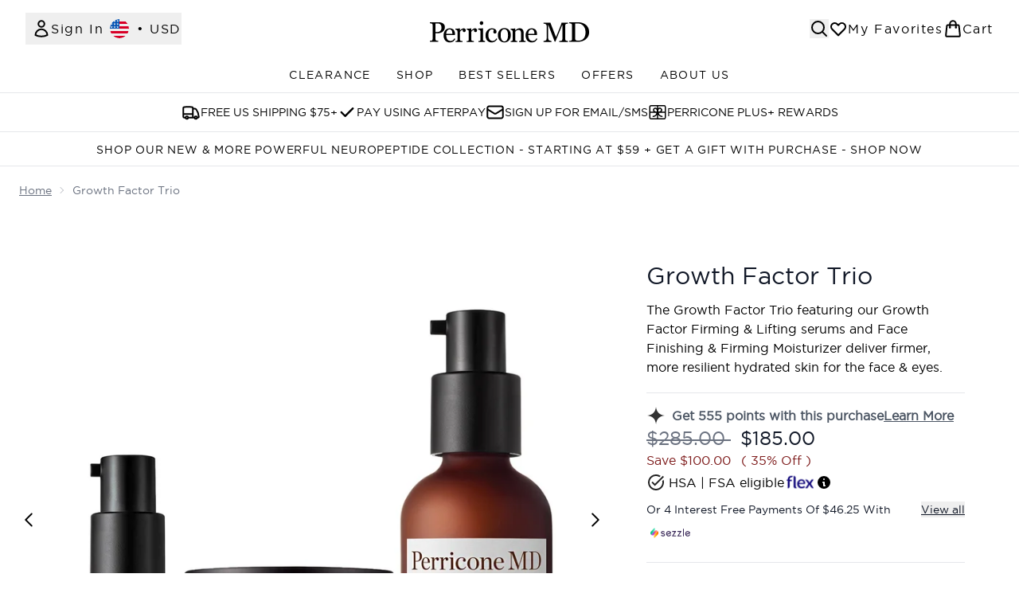

--- FILE ---
content_type: text/html
request_url: https://www.perriconemd.com/p/growth-factor-trio/13151888/
body_size: 74695
content:
<!DOCTYPE html><html lang="en" data-theme="perriconemd" data-subsite="en_US"> <head><link rel="preconnect" href="https://cdn.cookielaw.org"><link rel="preload" as="script" href="https://cdn.cookielaw.org/scripttemplates/otSDKStub.js"><link rel="preconnect" href="https://fonts.googleapis.com"><!-- TODO: deprecate customFont (singular) --><!-- TODO: This is a temporary fix, we will need to come back for this.   --><link rel="stylesheet" href="/ssr-assets/perriconemd/tenant-v80.css"><link href="https://sgtm.perriconemd.com/gtm.js?id=GTM-5BNXRQN" rel="preload" as="script"><script>(function(){const id = "GTM-5BNXRQN";
const endpoint = "https://sgtm.perriconemd.com/";
const disabled = false;
const deferStart = false;
const defer = "preload";
const dev = false;
const initDatalayer = [{"pageAttributes":[{"site":"PerriconeMD","subsite":"us","locale":"en_US","currency":"USD","currencySymbol":"$"}],"visitorLoginState":"unknown","visitorId":"unknown","visitorEmailAddress":"unknown"}];

      console.debug(
        `[GTM] - Starting GTM as ${defer ? 'non-blocking' : 'blocking'} with GTM start ${deferStart ? `delayed` : `not delayed`}.`
      )
      if (!disabled) {
        window.dataLayer = window.dataLayer || initDatalayer
        if (!dev) {
          window.gtmID = id
          window.gtmEndpoint = endpoint

          function pushStart() {
            console.debug('[GTM] - Pushed gtm.start Event.')
            window['dataLayer'].push({
              'gtm.start': new Date().getTime(),
              event: 'gtm.js'
            })
          }

          function loadGoogleTagManager() {
            console.debug('[GTM] - Installed Script.')
            if (deferStart && !defer) {
              window.addEventListener('load', () => pushStart())
            } else {
              pushStart()
            }
            var f = document.getElementsByTagName('script')[0],
              j = document.createElement('script'),
              dl = 'dataLayer' != 'dataLayer' ? '&l=' + 'dataLayer' : ''
            j.async = true
            j.src = window.gtmEndpoint + 'gtm.js?id=' + window.gtmID + dl
            f.parentNode.insertBefore(j, f)
          }

          if (defer) {
            window.addEventListener('load', () => loadGoogleTagManager())
          } else {
            loadGoogleTagManager()
          }
        }
      }
    })();</script><script src="/ssr-assets/trackerv77.js" async></script><meta charset="UTF-8"><meta name="viewport" content="width=device-width"><link rel="icon" type="image/x-icon" href="/ssr-assets/perriconemd/favicon.ico"><meta name="generator" content="Astro v4.8.3"><title>Growth Factor Trio | Perricone MD</title> <meta name="description" content="Get Growth Factor Trio at Perricone MD."> <link rel="canonical" href="https://www.perriconemd.com/p/growth-factor-trio/13151888/"> <link rel="alternate" hreflang="en-us" href="https://www.perriconemd.com/p/growth-factor-trio/13151888/"><meta property="og:title" content="Growth Factor Trio | PerriconeMD"> <meta property="og:site_name" content="PerriconeMD"> <meta property="og:url" content="https://www.perriconemd.com/p/growth-factor-trio/13151888/">  <script type="application/ld+json">{"@type":"Product","@context":"https://schema.org","@id":"13151888","sku":"13151888","name":"Growth Factor Trio","description":"  High Potency Growth Factor Firming &amp; Lifting Eye Serum (15ml/0.5 US fl. Oz.)  \n A&nbsp; powerful,&nbsp; lightweight&nbsp; eye&nbsp; serum&nbsp; formulated&nbsp; with&nbsp; Dr.&nbsp; Perricone’s&nbsp; next&nbsp; generation&nbsp; polyamine&nbsp; technology&nbsp; to&nbsp; help&nbsp; deliver&nbsp; a&nbsp; visibly&nbsp; dramatic lifting&nbsp; effect&nbsp; around&nbsp; the&nbsp; eye&nbsp; area&nbsp; for&nbsp; a&nbsp; firmer,&nbsp; more youthful-looking appearance. Designed to hydrate &amp; visibly reduce the appearance of dark circles, lines &amp; wrinkles, leaving the skin around the eyes looking smooth &amp; radiant. \n  What it does:  \n \n  Delivers dramatic firming and lifting effect around the eye area \n  Hydrates and reduces dark circles \n  Visibly improves fine lines and wrinkles \n \n  High Potency Growth Factor Firming &amp; Lifting Serum (59ml / 2US fl.oz.)  \n Powerful day and night serum formulated with Dr. Perricone’s next generation polyamine technology to deliver a visibly dramatic lifting effect, leaving the skin looking smooth and radiant. Supports the skin’s moisture barrier and visibly improves skin plumpness, strength, cushion, bounce and resiliency. \n  What It Does  \n \n  Delivers a visibly dramatic lifting effect \n  Visibly improves the look of skin's plumpness, strength, cushion, bounce and resiliency \n \n  High Potency High Potency Classic Face finishing &amp; Firming Moisturizer (59ml / 2US fl.oz.)  \n This indulgent, rose-scented moisturizer combines Perricone MD’s signature sciences with a nourishing, rich and ultra-hydrating texture. Delivers instant hydration, while visibly smoothing, plumping and firming skin’s appearance over time, leaving a radiant complexion. \n  What It Does  \n \n  Infuses the skin with essential hydration to help minimize the look of lines and wrinkles. \n  Enriched with antioxidants and nutrients for a smoother appearance. \n  Imparts an instantly glowing, dewy complexion. \n ","image":"https://main.thgimages.com/?url=https://static.thcdn.com/productimg/original/13151888-2104870200127338.jpg&format=webp&width=1500&height=1500&fit=cover","brand":{"@type":"Brand","name":"Perricone MD"},"aggregateRating":{"@type":"AggregateRating","ratingValue":5,"reviewCount":1,"bestRating":5,"worstRating":1},"review":[{"@type":"Review","itemReviewed":{"@id":"13151888","name":"Growth Factor Trio"},"reviewRating":{"@type":"Rating","ratingValue":5,"bestRating":"5"},"author":{"@type":"Person","name":"Elysia"},"datePublished":"2023-06-18","reviewBody":"This is the very first regimen I purchased of Perricone and I was hooked. I am only 44 but my skin has aged tremendously since cancer. I was forced into surgical menopause at only 36. Loosing hormones ages you very quickly so I needed something good that actually mad a difference and Perricone was it."}],"offers":[{"@type":"Offer","sku":"13151888","url":"https://www.perriconemd.com/p/growth-factor-trio/13151888/","price":"185.0","priceCurrency":"USD","itemCondition":"http://schema.org/NewCondition","availability":"https://schema.org/OutOfStock"}]}</script> <script type="application/ld+json">{"@context":"https://schema.org","@type":"BreadcrumbList","itemListElement":[{"@type":"ListItem","position":1,"name":"Home","item":{"@type":"Thing","@id":"https://www.perriconemd.com/"}},{"@type":"ListItem","position":2,"name":"Growth Factor Trio","item":{"@type":"Thing","@id":"https://www.perriconemd.com/p/growth-factor-trio/13151888/"}}]}</script>  <meta property="og:type" content="product"> <meta property="og:image" content="https://static.thcdn.com/productimg/original/13151888-2104870200127338.jpg"> <script>(function(){const tenantConfig = {"application":{"siteName":"PerriconeMD","siteTitle":"Perricone MD","logoName":"perriconemd","livedomain":"https://www.perriconemd.com/","siteId":180,"horizonEndpoint":"https://horizon-api.www.perriconemd.com","assets":{"logo":"https://object.gb-lon.thghosting.cloud/gb_lon_li_elysium_test_platform:brand-logos/PerriconeMD.svg","favicon":"/ssr-assets/perriconemd/favicon.ico","favicons":{"ico":"/ssr-assets/perriconemd/favicon.ico"},"tenantStylesheet":"/ssr-assets/perriconemd/tenant.css"},"siteAttributes":{"site":"PerriconeMD","locale":"en_US","subsite":"us"},"channel":"perriconemd","imageHost":"https://4e5bdc.thgimages.com?url=","live":true,"theme":"perriconemd","styles":{"primary":"#000000","primaryHover":"#333333","primaryActive":"#666666","primaryText":"#ffffff","secondary":"#ffffff","secondaryHover":"#f1f2f3","secondaryActive":"#e6e6e6","secondaryText":"#111111","tertiary":"#141416","tertiaryHover":"#333333","tertiaryActive":"#666666","primaryFontFamily":"Helvetica","primaryIsGoogleFont":false,"borderRadius":"0"},"security":"child-src 'self' https://*.js.stripe.com https://js.stripe.com https://hooks.stripe.com https://app-dev.pogodonate.com https://app.pogodonate.com https://apps.rokt.com https://sgtm.perriconemd.com https://*.ringcentral.com https://www.googletagmanager.com https://*.liveperson.net https://cdn.appdynamics.com https://*.lpsnmedia.net https://www.facebook.com https://connect.facebook.net https://*.google.com https://widget.trustpilot.com https://*.doubleclick.net https://*.akamaihd.net https://*.translate.naver.net https://www.recaptcha.net https://www.google.com https://www.zenaps.com https://tr.snapchat.com https://www.youtube.com https://insight.adsrvr.org/track/up https://match.adsrvr.org https://gum.criteo.com https://ln-rules.rewardstyle.com https://www.pinterest.com blob: https://app.qubit.com https://*.attn.tv https://s1.thcdn.com https://www.awin1.com https://d2d7do8qaecbru.cloudfront.net https://smct.co https://*.smct.co https://smct.io https://*.smct.io https://*.powerreviews.com https://*.criteo.com https://static.criteo.net https://ams.creativecdn.com https://*.bazaarvoice.com https://www.youtube.com/ https://uk.cdn-net.com/; connect-src 'self' https://api.stripe.com https://api-dev.pogodonate.com https://api.pogodonate.com https://app-dev.pogodonate.com https://app.pogodonate.com  https://*.dynamicyield.com/ https://www.googleadservices.com https://pagead2.googlesyndication.com https://obseu.seroundprince.com wss://*.ringcentral.com https://*.lpsnmedia.net https://*.thcdn.com https://*.ingest.sentry.io https://*.pingdom.net https://*.doubleclick.net https://*.google-analytics.com https://capture.trackjs.com https://fp.zenaps.com https://www.facebook.com https://*.google.com https://*.thehut.net https://privacyportal-eu.onetrust.com https://geolocation.onetrust.com https://cdn.cookielaw.org wss://*.liveperson.net https://*.liveperson.net https://the.sciencebehindecommerce.com https://*.akamaihd.net https://*.googleapis.com https://*.trustpilot.com https://*.doubleclick.net https://*.bing.com https://connect.facebook.net https://ct.pinterest.com https://*.parcellab.com https://*.contentsquare.net https://*.qubit.com https://*.qubitproducts.com https://horizon-api.www.perriconemd.com https://*.attn.tv https://events.attentivemobile.com https://smct.co https://*.smct.co https://cognito-identity.eu-west-1.amazonaws.com https://firehose.eu-west-1.amazonaws.com https://smct.io https://*.smct.io https://*.powerreviews.com https://sgtm.perriconemd.com https://analytics.tiktok.com https://*.criteo.com https://*.listrakbi.com https://*.listrak.com https://*.ringcentral.com https://ams.creativecdn.com https://*.bazaarvoice.com https://mpsnare.iesnare.com; default-src 'self' https://*.lpsnmedia.net https://*.bazaarvoice.com; font-src 'self' https://app-dev.pogodonate.com https://app.pogodonate.com data: https://*.dynamicyield.com/ https://cdn.listrakbi.com https://*.thcdn.com https://fp.zenaps.com https://cdnjs.cloudflare.com https://fonts.gstatic.com https://fonts.googleapis.com https://fonts.smct.co https://fonts.smct.io https://fonts.googleapis.com https://mediacdn.espssl.com https://maxcdn.bootstrapcdn.com https://*.ringcentral.com https://*.bazaarvoice.com; form-action 'self' https://www.facebook.com https://www.perriconemd.com https://checkout.perriconemd.com https://connect.facebook.net https://tr.snapchat.com; frame-ancestors 'self'; img-src 'self' https://pogodonate.s3.eu-west-2.amazonaws.com https://app-dev.pogodonate.com https://app.pogodonate.com  data: https://*.dynamicyield.com/ https://*.thcdn.com https://col.eum-appdynamics.com https://usage.trackjs.com https://*.lpsnmedia.net https://*.doubleclick.net https://www.google-analytics.com https://*.google.com https://cx.atdmt.com https://www.zenaps.com https://*.ringcentral.com https://*.bazaarvoice.com https:; media-src 'self' https://cdn.smct.io https://*.thcdn.com https://*.lpsnmedia.net https://*.bazaarvoice.com https://mpsnare.iesnare.com blob: https://*.lpsnmedia.net; object-src 'self' https://*.thcdn.com https://www.youtube.com https://*.bazaarvoice.com; report-uri https://csp.thehut.net/cspReport.txt; script-src 'self' https://*.js.stripe.com https://js.stripe.com blob: https://app-dev.pogodonate.com https://app.pogodonate.com  'unsafe-eval' 'unsafe-inline' data: https://*.dynamicyield.com/ https://apps.rokt.com https://euob.seroundprince.com https://obseu.seroundprince.com https://*.thcdn.com https://*.thehut.net https://rum-static.pingdom.net https://*.liveperson.net https://*.lpsnmedia.net https://*.doubleclick.net https://static.cdn-apple.com https://*.liveperson.com https://geolocation.onetrust.com https://cdn.cookielaw.org https://cdn.parcellab.com https://the.sciencebehindecommerce.com https://*.akamaihd.net https://*.microsofttranslator.com https://google.com https://*.googleapis.com https://www.recaptcha.net https://connect.facebook.net https://*.trustpilot.com https://www.googleadservices.com https://*.translate.naver.net https://*.doubleclick.net https://*.google.com https://*.google-analytics.com https://fp.zenaps.com https://www.gstatic.com https://bat.bing.com https://www.googletagmanager.com https://www.youtube.com https://s.ytimg.com https://www.dwin1.com https://sc-static.net https://s.pinimg.com https://js.adsrvr.org https://*.criteo.com https://static.criteo.net https://ln-rules.rewardstyle.com https://*.contentsquare.net https://app.contentsquare.com https://static.goqubit.com https://*.qubit.com https://cdn.attn.tv https://smct.co https://*.smct.co https://smct.io https://*.smct.io https://*.powerreviews.com https://mpsnare.iesnare.com https://sgtm.perriconemd.com https://analytics.tiktok.com https://*.ibytedtos.com https://*.listrakbi.com https://*.listrak.com https://*.ringcentral.com https://tags.creativecdn.com https://*.bazaarvoice.com; style-src 'self' https://*.js.stripe.com https://app-dev.pogodonate.com https://app.pogodonate.com  'unsafe-inline' https://*.liveperson.net https://*.lpsnmedia.net https://cdn.listrakbi.com https://*.thcdn.com https://*.google.com https://*.googleapis.com https://fp.zenaps.com https://cdnjs.cloudflare.com https://www.googletagmanager.com https://*.googleapis.com https://*.translate.naver.net https://*.microsofttranslator.com https://cdn.parcellab.com https://fonts.smct.co https://maxcdn.bootstrapcdn.com https://fonts.googleapis.com https://fonts.smct.io https://*.powerreviews.com https://*.ringcentral.com https://*.bazaarvoice.com; upgrade-insecure-requests; report-to csp-endpoint","reportTo":{"group":"report-endpoint","max_age":86400,"endpoints":[{"url":"https://csp.thehut.net/cspReport.txt","priority":1,"weight":1}],"include_subdomains":true},"features":{"noSearchResults":{"enableRedirect":true,"redirectPath":"/c/no-search-results"},"giftCards":true,"enablePersonalisation":"true","prorderEnabled":true,"recaptcha":{"enabled":true,"type":"invisible","key":"6Lc98awZAAAAAGfrsatGIu8945o5mIs0eD0PrZqZ"},"recaptchaDev":{"type":"invisible","key":"6Lc98awZAAAAAGfrsatGIu8945o5mIs0eD0PrZqZ"},"flexPay":{"enabled":true,"productEligibilityStatuses":["ELIGIBLE","LETTER_OF_MEDICAL_NECESSITY"]},"useDefaultEmailSignupLink":true,"blogSearchEnabled":true,"hasQuickBuy":true,"enableQuickAddToBasket":true,"overrideSecondaryBtnStyles":true,"quickBuy":true,"reviews":{"enabled":true,"showReviewsOnPLP":true,"loadReviewsFromGTM":true},"enableCarouselAutoScroll":true,"productPage":{"enableZoomOnPDP":true,"hasGalleryVideoEnabled":true,"enableFallbackToDefaultVariantVideo":true,"bottomPAP":false,"useHighResImages":true,"hasStickyAtb":true,"hasRecentlyViewed":true},"notifyWhenInStock":{"enabled":true,"privacyPolicyHref":"/c/privacy-notice/"},"displayFrequentlyBoughtRecommendations":true,"masonaryProductGallery":false,"buyNowPayLater":true,"basketRecs":false,"leadingHeaderWidgets":false,"cookieConsent":{"type":"oneTrust"},"showBrandsInPdp":false,"tesseract":{"endpoint":"https://api.thgingenuity.com/api/blog/perricone-uscom/graphql","clientId":"altitude","pathPrefix":"/blog"},"enableSubscribeAndGain":true,"subscriptionsEnabled":true,"faro":{"enabled":true}},"proxy":{"blog":"https://blogs.thg.com/www.perriconemd.com/copy/blog","legacy":{"target":"www.perriconemd.com","dnsHackForTarget":"perriconemd.thg.com"}},"basketCookieName":"perriconemd","settings":{"defaultCurrency":"USD","defaultCountry":"US"},"content":{"termsPath":"/tandc","privacyPolicyPath":"/privacypolicy","helpCentrePath":"/help-centre","socialLinks":{"facebook":"https://www.facebook.com/perriconemd/","pinterest":"https://www.pinterest.com/PerriconeMD/","instagram":"https://www.instagram.com/perriconemd/","youtube":"https://www.youtube.com/perriconemd","tiktok":"https://www.tiktok.com/@perriconemd"},"pdpPage":{"prefix":"/p/","pathFormat":"$sku","uses":"DEFAULT"}},"tracking":{"googleTagManager":{"enabled":true,"gtmID":"GTM-5BNXRQN","endpoint":"https://sgtm.perriconemd.com/"}}},"services":{"account":{"pathPrefix":"/account","languages":{"supported":["en-GB","zh-CN"],"default":"en-GB"},"scripts":"text","features":{"referrals":{"enabled":false,"offer":"Get £5 credit when you refer a friend"},"profileService":{"enabled":false},"guestCheckout":{"enabled":false},"tracking":{"googleTagManager":{"enabled":false,"gtmID":""}},"livePerson":{"enabled":false,"domainAgent":"server.lon.liveperson.net","accountId":64479670,"skillQuery":"Perricone%20US%20Web%20Messaging","appKey":"721c180b09eb463d9f3191c41762bb68"},"nativeMessageApp":{"enabled":false,"ios":"https://bcrw.apple.com/urn:biz:3ea84a46-6bc9-4d16-8459-dc8f5cdb0347"},"loyalty":{"icon":"loyalty","enabled":true,"autoOptIn":true,"pendingPeriod":"30 days","loyaltyLandingPage":"/c/perricone-plus-rewards/"}}},"catalogue":{"seo":{"descriptions":{"productTemplate":"Get {product} at {brand}."}},"product":{"contentKeys":["diggecardCurrency","cdnVideoLink","synopsis","keyBenefits","whyChoose","CareInstructions","material","brand","ingredients","faq","directions","productMessage","isProvenanceEnabled","provTransparencyText","subtitle","brand","range","volume","videoReference","nutritionalInfo","flexPayEligibilityStatus","metaDataDesc"],"contentKeysExclusions":["flexPayEligibilityStatus","metaDataDesc"]},"blogSearch":{"placeholder":"Search for a blog post..."}}}};
const tenantInstance = "perriconemd";
const experiments = undefined;

      window.tenantConfig = tenantConfig
      window.tenantInstance = tenantInstance
      window.__EXPERIMENTS__ = experiments
    })();</script><script>(function(){const channel = "perriconemd";
const siteId = 180;
const dev = false;

      window.Tracker = {
        store: {
          get(k) {
            return Tracker.store[k]
          },
          set(k, v) {
            return (Tracker.store[k] = Tracker.store[k]
              ? Object.assign(Tracker.store[k], v)
              : v)
          },
          reset(k) {
            delete Tracker.store[k]
          }
        },
        trackApiConfig: {
          elysium_config: {
            version: 'altitude',
            site_id: parseInt(siteId),
            channel: channel
          },
          trackAPIUrl: '/track'
        },
        load: () => {
          Tracker.init({
            debug: false,
            selectors: {
              track: 'data-track',
              type: 'data-track-type',
              store: 'data-track-push',
              currency: 'data-track-currency'
            },
            dev,
            watchers: {
              params: {
                loginSuccess: {
                  paramName: 'loginSuccess',
                  eventName: 'loginSuccess'
                },
                registrationSuccess: {
                  paramName: 'registrationSuccess',
                  eventName: 'accountRegistrationSuccess'
                }
              }
            }
          })
        }
      }
    })();</script><script>(function(){const xAltitudeHorizonRay = "7NYBI_b6EfCnoft7eO1AAQ";

      window.__xAltitudeHorizonRay__ = xAltitudeHorizonRay
    })();</script><link rel="stylesheet" href="/ssr-assets/index.CKfh9wal.css">
<style>accordion-item table{margin-top:.5rem;margin-bottom:.5rem;width:100%;border-collapse:collapse;border-width:0px;border-top-width:4px;border-color:hsl(var(--p) / var(--tw-bg-opacity))}accordion-item table th,accordion-item table td{border-width:0px;border-bottom-width:2px;--tw-border-opacity: 1;border-color:rgb(229 231 235 / var(--tw-border-opacity, 1));padding:.5rem 1rem;text-align:left}.content[aria-labelledby=nutritionalInfo] table th{text-align:left}.content[aria-labelledby=nutritionalInfo] table td{text-align:right}.active[data-astro-cid-rb7j3ztv]{display:flex}.inactive[data-astro-cid-rb7j3ztv]{display:none}
.sub-box-title[data-astro-cid-n4mdgx2m]{word-spacing:100vw}#responsive-tabs[data-astro-cid-n4mdgx2m] .carousel-tab[data-astro-cid-n4mdgx2m]{height:auto;min-height:3rem}input[data-astro-cid-n4mdgx2m]:checked{display:none}
</style>
<link rel="stylesheet" href="/ssr-assets/basket.Bc352AET.css">
<style>.vote-button-active[data-astro-cid-nu3q7ea2]{background:#000}.read-more-container[data-astro-cid-bkmncwo3]:before{content:"";transition:all .1s ease-in-out;height:20px;position:absolute;top:-20px;width:100%;background:linear-gradient(180deg,#fff0 -9.17%,#fff 43.71%)}.expanded[data-astro-cid-bkmncwo3]{transition:all .2s ease-in-out;top:100%;margin-top:8px}.expanded[data-astro-cid-bkmncwo3]:before{content:none}
.animated-gif-video[data-astro-cid-famx6rqd]{-webkit-appearance:none;-moz-appearance:none;appearance:none}.animated-gif-video[data-astro-cid-famx6rqd]::-webkit-media-controls{display:none!important}.animated-gif-video[data-astro-cid-famx6rqd]::-webkit-media-controls-panel{display:none!important}.animated-gif-video[data-astro-cid-famx6rqd]::-webkit-media-controls-play-button{display:none!important}.animated-gif-video[data-astro-cid-famx6rqd]::-webkit-media-controls-start-playback-button{display:none!important}
[data-theme=glossybox] .title-font.sizes{font-weight:400}.sizes{position:absolute;right:0;display:none;width:18rem;flex-wrap:wrap;justify-content:flex-end;gap:.25rem;text-align:right;font-size:.875rem;line-height:1.25rem;--tw-text-opacity: 1;color:rgb(107 114 128 / var(--tw-text-opacity, 1))}@media (min-width: 1280px){.active .sizes{display:flex}}.inWishlist{fill:#000}
.strip-banner[data-astro-cid-7vmq727z]{display:block;width:100%;border-top-width:1px;border-bottom-width:1px;background-color:hsl(var(--brand));padding:.5rem 1.25rem;text-align:center;text-transform:uppercase;line-height:1.625;letter-spacing:.05em;color:hsl(var(--brand-content))}.carousel-pip[data-astro-cid-unhm42et].active{--tw-bg-opacity: 1;background-color:rgb(75 85 99 / var(--tw-bg-opacity, 1))}.carousel-tabs .carousel-wrapper.active img{display:block}.carousel-tabs .carousel-wrapper img{display:none}[data-astro-cid-gikgypbn][data-theme=glossybox] .title-font[data-astro-cid-gikgypbn].carousel-tab{font-weight:600;text-transform:uppercase}.carousel-tab[data-astro-cid-gikgypbn]{font-size:1.125rem;line-height:1.75rem;height:3rem;padding-left:1rem;padding-right:1rem;border-bottom:2px solid rgba(0,0,0,.05);transition:all .2s}.active[data-astro-cid-gikgypbn]{border-bottom:4px solid rgba(0,0,0,1)}.closeButtonWrapper[data-astro-cid-3a6tfe2q] button[data-astro-cid-3a6tfe2q]:focus{outline-offset:2px;outline-style:solid;outline-width:2px}
.countdown-content[data-astro-cid-atd5lxvw]{display:none}[data-astro-cid-atd5lxvw][data-theme=christopherobin] #frequently-bought-together[data-astro-cid-atd5lxvw] .countdown-content[data-astro-cid-atd5lxvw] p[data-astro-cid-atd5lxvw]{text-align:center;width:100%}.countdown-content[data-astro-cid-atd5lxvw]{align-items:center;justify-content:center}.countdown-container[data-astro-cid-atd5lxvw]{display:none}[data-astro-cid-atd5lxvw][data-theme=christopherobin] #frequently-bought-together[data-astro-cid-atd5lxvw] .countdown-container[data-astro-cid-atd5lxvw] p[data-astro-cid-atd5lxvw]{text-align:center;width:100%}.countdown-container[data-astro-cid-atd5lxvw]{display:flex;min-width:60px;flex-direction:column;align-items:center;justify-content:center;padding:.25rem .5rem}@media (min-width: 640px){.countdown-container[data-astro-cid-atd5lxvw]{flex-direction:row}}@media (min-width: 768px){.countdown-container[data-astro-cid-atd5lxvw]{gap:.25rem}}[data-astro-cid-atd5lxvw][data-theme=glossybox] .title-font[data-astro-cid-atd5lxvw].countdown-separator{font-weight:400}.countdown-separator[data-astro-cid-atd5lxvw]{font-size:.875rem;line-height:1.25rem;text-transform:uppercase;letter-spacing:.05em;--tw-text-opacity: 1;color:rgb(75 85 99 / var(--tw-text-opacity, 1))}@media not all and (min-width: 640px){.countdown-separator[data-astro-cid-atd5lxvw]{display:none}}@media (min-width: 768px){.countdown-separator[data-astro-cid-atd5lxvw]{font-size:.75rem;line-height:1rem}}[data-astro-cid-atd5lxvw][data-theme=christopherobin] .countdown-digits[data-astro-cid-atd5lxvw]{font-weight:400}.countdown-digits[data-astro-cid-atd5lxvw]{width:2.5ch;min-width:40px;--tw-bg-opacity: 1;background-color:rgb(0 0 0 / var(--tw-bg-opacity, 1));text-align:center;font-weight:700;--tw-numeric-spacing: tabular-nums;font-variant-numeric:var(--tw-ordinal) var(--tw-slashed-zero) var(--tw-numeric-figure) var(--tw-numeric-spacing) var(--tw-numeric-fraction);--tw-text-opacity: 1;color:rgb(255 255 255 / var(--tw-text-opacity, 1))}.countdown-unit[data-astro-cid-atd5lxvw]{padding-top:.125rem;font-size:.75rem;line-height:1rem;text-transform:uppercase;--tw-text-opacity: 1;color:rgb(75 85 99 / var(--tw-text-opacity, 1))}@media (min-width: 768px){.countdown-unit[data-astro-cid-atd5lxvw]{letter-spacing:.05em}}
</style><script type="module" src="/ssr-assets/hoisted._63HRmj8.js"></script>
<script type="module" src="/ssr-assets/page.BKMd6KCx.js"></script>
<script>window.altitude ={};window.altitude.i18n = function i18n(valueFunc, ...args) {
  if (window.lang.showKeys) {
    let k = valueFunc.toString().replaceAll(/\s/g, "");
    let keyReplacementCount = 0;

    k = k.replace(/\[[^\[\]]*\]/g, () => {
      const lookup = args?.[keyReplacementCount]?.toLowerCase();
      keyReplacementCount++;
      return typeof lookup === "undefined" ? "" : `.${lookup}`;
    });

    return k.substring(k.indexOf("altitude"));
  }

  try {
    if (!window.lang) return;

    let value = valueFunc();
    value = value.replace(/{([0-9]+)}/g, (_, index) => {
      const lookup = args?.[index];
      return typeof lookup === "undefined" ? "" : lookup;
    });

    return value;
  } catch (e) {
    const k = valueFunc.toString();
    console.log(e.message);
    console.log(
      `failed to evaluate ${k.substring(k.indexOf("altitude"))}`,
      "with arguments",
      ...args
    );

    return "";
  }
};</script></head> <body class="antialiased flex flex-col min-h-screen" id="layout-body" data-pageType="Product" data-pagePath="/"> <noscript> <iframe src="https://sgtm.perriconemd.com/ns.html?id=GTM-5BNXRQN" height="0" width="0" style="display:none;visibility:hidden"></iframe> </noscript> <div class="w-full text-center md:text-base"> <button type="button" id="skipButton" class="focus:border-primary sr-only focus:not-sr-only"> Skip to main content </button> </div>    <!-- USP Banner --><!-- TODO: deprecate leadingHeaderWidgets --><!-- Strip Banner --><!--Icon Header Desktop & Mobile --><header id="site-header" data-e2e="site-header" class="override-custom-header max-lg:sticky max-lg:top-0 max-lg:z-30" data-astro-cid-r6zccy7c> <div class="flex justify-between relative items-center px-4 lg:px-8 py-6 lg:py-4 bg-white" data-astro-cid-r6zccy7c> <div class="lg:hidden flex gap-4 items-center" data-astro-cid-r6zccy7c> <button id="menuBtn" class="cursor-pointer" aria-label="Menu Button" data-astro-cid-r6zccy7c> <svg xmlns="http://www.w3.org/2000/svg" width="24" height="24" viewBox="0 0 24 24" fill="" stroke="currentColor" stroke-width="2" stroke-linecap="round" stroke-linejoin="round" class="feather feather-menu" data-astro-cid-r6zccy7c aria-hidden="true"> <line x1="3" y1="12" x2="21" y2="12"></line><line x1="3" y1="6" x2="21" y2="6"></line><line x1="3" y1="18" x2="21" y2="18"></line></svg> </button> <a href="/" class="cursor-pointer" aria-label="perriconemd logo" data-astro-cid-r6zccy7c> <svg class="md:w-[190px] sm:w-[140px] w-[120px] logo" baseProfile="tiny" xmlns="http://www.w3.org/2000/svg" width="140" height="24" viewBox="59 24 266.813 35.549" data-astro-cid-r6zccy7c aria-label="perriconemd logo">
            <path d="M84.086 33.816c0 1.71-.333 3.223-.999 4.541a9.047 9.047 0 01-2.766 3.27 11.9 11.9 0 01-3.832 1.895c-1.393.4-2.87.601-4.43.601H68.41v9.937c0 .541.088 1.014.264 1.422.176.408.54.72 1.09.936.275.107.761.208 1.457.3.696.093 1.336.147 1.917.162v1.64H59.161v-1.64c.367-.03.898-.085 1.595-.162.696-.077 1.182-.177 1.457-.3.46-.2.792-.493.998-.878.207-.386.31-.878.31-1.479V30.396c0-.54-.076-1.024-.229-1.456-.153-.43-.513-.754-1.08-.97a9.647 9.647 0 00-1.732-.428 20.971 20.971 0 00-1.48-.173v-1.64h14.872c3.03 0 5.49.735 7.38 2.206 1.888 1.471 2.834 3.432 2.834 5.881m-6.978 5.592c.52-.74.865-1.506 1.033-2.299.169-.794.253-1.506.253-2.137 0-.879-.104-1.772-.31-2.681-.207-.909-.562-1.703-1.068-2.38-.535-.724-1.239-1.286-2.11-1.687-.873-.4-1.96-.601-3.26-.601H68.41v14.489h2.341c1.653 0 2.995-.258 4.028-.774 1.033-.516 1.809-1.16 2.329-1.93m24.549 14.26c-.932 1.793-2.18 3.221-3.743 4.284s-3.359 1.595-5.387 1.595c-1.79 0-3.356-.318-4.701-.957-1.345-.638-2.454-1.504-3.325-2.597-.872-1.095-1.522-2.37-1.95-3.829-.429-1.458-.643-3-.643-4.626 0-1.457.23-2.89.688-4.295s1.13-2.67 2.017-3.793a9.775 9.775 0 013.19-2.61c1.27-.66 2.694-.99 4.272-.99 1.624 0 3.013.258 4.171.774 1.157.517 2.096 1.223 2.818 2.119.691.85 1.206 1.854 1.545 3.008.337 1.155.507 2.408.507 3.761v1.504H86.394c0 1.476.139 2.816.417 4.02.278 1.201.718 2.26 1.319 3.174a6.302 6.302 0 002.3 2.09c.946.51 2.074.764 3.381.764 1.338 0 2.491-.316 3.46-.949.97-.635 1.906-1.776 2.807-3.424l1.579.977zM96.674 45.1c0-.847-.071-1.756-.214-2.725-.143-.97-.372-1.78-.687-2.432a4.623 4.623 0 00-1.42-1.703c-.602-.44-1.376-.659-2.323-.659-1.578 0-2.89.663-3.934 1.988s-1.612 3.169-1.702 5.531h10.28zm22.362-5.826c0 .771-.19 1.455-.568 2.053-.378.597-.96.895-1.747.895-.847 0-1.493-.219-1.94-.657-.446-.439-.669-.923-.669-1.452 0-.332.026-.635.08-.907.053-.272.102-.544.147-.817-.711 0-1.542.288-2.496.862-.952.575-1.762 1.391-2.427 2.45v13.02c0 .529.102.961.306 1.293.204.332.525.582.964.748.378.15.866.264 1.464.34.597.076 1.115.129 1.554.158v1.497h-11.798V57.26l1.078-.09c.37-.029.692-.09.964-.182.424-.135.738-.373.942-.713.204-.34.306-.782.306-1.325V41.153c0-.468-.11-.929-.33-1.382a2.75 2.75 0 00-.918-1.088 3.135 3.135 0 00-1.02-.396 9.065 9.065 0 00-1.271-.17V36.62l7.44-.499.319.318v3.152h.113c.938-1.224 1.982-2.154 3.131-2.79 1.15-.634 2.201-.952 3.154-.952s1.728.31 2.325.93c.598.62.897 1.452.897 2.495m18.958 0c0 .771-.19 1.455-.567 2.053-.378.597-.96.895-1.747.895-.847 0-1.494-.219-1.94-.657-.446-.439-.669-.923-.669-1.452 0-.332.026-.635.08-.907.052-.272.102-.544.147-.817-.712 0-1.543.288-2.496.862-.953.575-1.762 1.391-2.428 2.45v13.02c0 .529.102.961.307 1.293.204.332.525.582.964.748.378.15.866.264 1.464.34.597.076 1.115.129 1.553.158v1.497h-11.797V57.26l1.077-.09c.37-.029.693-.09.965-.182.423-.135.737-.373.941-.713.205-.34.306-.782.306-1.325V41.153c0-.468-.11-.929-.328-1.382a2.763 2.763 0 00-.92-1.088 3.117 3.117 0 00-1.02-.396 9.07 9.07 0 00-1.27-.17V36.62l7.44-.499.318.318v3.152h.114c.937-1.224 1.981-2.154 3.13-2.79 1.15-.634 2.202-.952 3.154-.952.954 0 1.728.31 2.326.93.597.62.896 1.452.896 2.495m10.508-12.337c0 .871-.292 1.633-.877 2.282-.584.65-1.305.975-2.161.975-.795 0-1.485-.31-2.069-.929-.584-.62-.876-1.326-.876-2.122 0-.84.292-1.575.876-2.203.585-.626 1.275-.94 2.069-.94.888 0 1.616.295 2.185.883.568.589.853 1.273.853 2.054zm2.921 31.82h-11.125v-1.513l1.11-.094c.382-.029.713-.09.994-.182.436-.138.76-.378.97-.721.21-.346.315-.792.315-1.342V40.951c0-.49-.113-.936-.338-1.34a2.981 2.981 0 00-.947-1.02c-.296-.184-.725-.34-1.285-.47a9.624 9.624 0 00-1.543-.24v-1.515l8.133-.505.327.321v18.446c0 .535.105.979.314 1.33.209.353.537.612.986.78.34.138.673.25.998.334s.688.14 1.091.172v1.513zm11.347.79c-3.303 0-5.888-1.078-7.756-3.234-1.868-2.158-2.801-5.051-2.801-8.683 0-1.58.25-3.058.753-4.433a12.155 12.155 0 012.187-3.747c.91-1.079 2.053-1.949 3.427-2.61 1.374-.66 2.87-.99 4.491-.99 2.238 0 4.06.527 5.464 1.583 1.405 1.056 2.107 2.495 2.107 4.318 0 .761-.185 1.433-.556 2.017-.37.584-.98.877-1.829.877-.91 0-1.617-.227-2.118-.682-.502-.454-.752-.96-.752-1.521 0-.682.092-1.382.277-2.101.186-.72.293-1.246.324-1.579-.277-.47-.689-.783-1.235-.942a6.303 6.303 0 00-1.766-.239 4.96 4.96 0 00-2.114.467c-.67.312-1.32.885-1.95 1.72-.571.76-1.033 1.786-1.386 3.076-.355 1.293-.531 2.834-.531 4.627 0 2.825.635 5.131 1.907 6.916 1.27 1.784 2.94 2.678 5.004 2.678 1.495 0 2.747-.36 3.757-1.078 1.009-.717 1.945-1.795 2.808-3.229l1.48.957c-1.02 1.793-2.362 3.214-4.029 4.261-1.667 1.047-3.388 1.571-5.163 1.571m31.832-12.289c0 1.6-.248 3.17-.744 4.717-.496 1.545-1.201 2.854-2.116 3.93-1.036 1.23-2.237 2.145-3.603 2.744-1.365.601-2.897.9-4.593.9a10.117 10.117 0 01-7.43-3.206c-.976-1.03-1.753-2.286-2.33-3.771-.578-1.482-.867-3.146-.867-4.991 0-3.55 1.01-6.456 3.028-8.715 2.019-2.26 4.665-3.39 7.937-3.39 3.107 0 5.67 1.072 7.689 3.217 2.018 2.144 3.029 5 3.029 8.565m-4.658.047c0-1.152-.112-2.371-.338-3.654-.225-1.283-.563-2.371-1.014-3.262-.48-.954-1.112-1.719-1.892-2.295-.782-.576-1.735-.864-2.862-.864-1.157 0-2.145.292-2.963.876-.82.584-1.483 1.383-1.994 2.398-.481.938-.82 2.006-1.015 3.205a21.676 21.676 0 00-.292 3.481c0 1.476.116 2.84.349 4.092.233 1.254.604 2.371 1.116 3.355.51.984 1.152 1.756 1.926 2.317.773.562 1.731.842 2.873.842 1.877 0 3.365-.93 4.461-2.79 1.097-1.86 1.645-4.427 1.645-7.701m29.413 11.452h-11.075v-1.491c.352-.031.739-.061 1.159-.091a4.35 4.35 0 001.047-.182c.428-.136.746-.373.953-.712.207-.34.31-.78.31-1.323V43.493c0-1.583-.38-2.804-1.14-3.664-.76-.859-1.686-1.289-2.775-1.289-.814 0-1.559.125-2.234.374a7.93 7.93 0 00-1.797.915c-.507.347-.91.72-1.209 1.12-.3.4-.519.72-.656.961v12.822c0 .513.106.935.322 1.266.213.332.535.588.965.77.321.15.67.264 1.045.34.375.074.763.127 1.16.158v1.491h-11.1v-1.491l1.092-.091c.375-.03.701-.09.977-.181.43-.137.748-.372.953-.711.207-.34.311-.78.311-1.322V41.205c0-.511-.109-.982-.332-1.411a2.818 2.818 0 00-.932-1.051 3.183 3.183 0 00-1.033-.395 9.596 9.596 0 00-1.287-.17v-1.492l7.537-.498.322.317v3.143h.115c.367-.361.827-.794 1.379-1.3a11.647 11.647 0 011.563-1.232c.566-.362 1.24-.663 2.021-.905.781-.24 1.662-.362 2.643-.362 2.176 0 3.788.667 4.838 2.002 1.049 1.334 1.574 3.109 1.574 5.325v11.602c0 .527.092.953.275 1.277.184.325.498.577.942.758.367.15.685.256.953.316s.64.105 1.114.137v1.491zm19.75-5.089c-.933 1.793-2.181 3.221-3.744 4.284-1.563 1.063-3.358 1.595-5.387 1.595-1.789 0-3.355-.318-4.699-.957-1.346-.638-2.454-1.504-3.327-2.597-.871-1.095-1.521-2.37-1.95-3.829a16.38 16.38 0 01-.643-4.626c0-1.457.23-2.89.688-4.295s1.13-2.67 2.019-3.793a9.761 9.761 0 013.189-2.61c1.27-.66 2.693-.99 4.271-.99 1.623 0 3.014.258 4.17.774 1.158.517 2.098 1.223 2.818 2.119.69.85 1.207 1.854 1.545 3.008.338 1.155.508 2.408.508 3.761v1.504h-14.723c0 1.476.141 2.816.418 4.02.277 1.201.717 2.26 1.319 3.174a6.307 6.307 0 002.299 2.09c.947.51 2.074.764 3.382.764 1.338 0 2.49-.316 3.461-.949.969-.635 1.904-1.776 2.807-3.424l1.579.977zm-4.982-8.568c0-.847-.072-1.756-.215-2.725-.143-.97-.372-1.78-.688-2.432a4.623 4.623 0 00-1.42-1.703c-.602-.44-1.376-.659-2.322-.659-1.578 0-2.89.663-3.935 1.988-1.044 1.325-1.61 3.169-1.702 5.531h10.282zm56.328 13.657h-14.65v-1.62a26.11 26.11 0 002.045-.16c.832-.09 1.404-.22 1.717-.388.482-.288.838-.62 1.063-.993.227-.371.34-.84.34-1.404V30.638h-.351l-11.31 27.594h-1.168l-10.771-28.166h-.306V49.4c0 1.871.121 3.293.362 4.268.242.975.612 1.674 1.11 2.1.343.319 1.052.623 2.127.914 1.074.289 1.775.44 2.104.455v1.62h-13.391v-1.62c.702-.06 1.438-.175 2.21-.342.771-.168 1.366-.419 1.786-.753.546-.426.92-1.081 1.122-1.964s.304-2.357.304-4.428V33.08c0-.958-.117-1.742-.35-2.35-.234-.61-.57-1.104-1.006-1.484-.483-.411-1.075-.716-1.775-.914a9.207 9.207 0 00-2.08-.342v-1.62h11.305l9.498 24.31 8.107-20.335a19.86 19.86 0 00.76-2.342c.21-.814.322-1.358.338-1.632h10.813v1.62c-.437.016-.993.084-1.67.206-.678.122-1.174.236-1.484.342-.529.182-.889.487-1.075.913-.187.426-.28.89-.28 1.392v23.351c0 .531.094.98.28 1.346s.546.686 1.075.96c.28.151.779.292 1.495.421.716.13 1.286.202 1.706.217v1.618zm35.36-16.437c0 2.788-.557 5.208-1.668 7.255-1.112 2.05-2.561 3.729-4.342 5.038-1.8 1.31-3.82 2.287-6.06 2.935-2.24.647-4.554.97-6.94.97h-14.425v-1.64c.474 0 1.093-.042 1.853-.127.761-.085 1.264-.181 1.51-.289.49-.2.845-.497 1.066-.89.219-.393.33-.866.33-1.42V30.487a3.41 3.41 0 00-.281-1.41c-.188-.415-.561-.746-1.116-.993a7.099 7.099 0 00-1.644-.509 14.918 14.918 0 00-1.521-.205v-1.641h15.208c2.093 0 4.152.303 6.181.912 2.028.609 3.794 1.429 5.3 2.46 2.043 1.372 3.646 3.167 4.807 5.385 1.161 2.218 1.742 4.83 1.742 7.834m-6.01-.012c0-2.2-.311-4.19-.933-5.969-.622-1.778-1.53-3.328-2.722-4.652-1.129-1.263-2.516-2.255-4.158-2.979-1.643-.723-3.471-1.085-5.483-1.085-.67 0-1.427.011-2.268.034-.843.024-1.468.043-1.878.059v25.19c0 1.4.434 2.371 1.301 2.91.867.537 2.199.808 3.998.808 2.076 0 3.893-.347 5.445-1.04 1.555-.691 2.813-1.654 3.778-2.885 1.013-1.293 1.753-2.79 2.22-4.492.465-1.7.7-3.667.7-5.899"></path>
          </svg> </a> </div> <div class="gap-6 hidden lg:flex" data-astro-cid-r6zccy7c> <div id="customer-account" data-astro-cid-r6zccy7c> <button aria-label="Sign In" class="flex gap-2 cursor-pointer p-2 relative" id="login" data-login data-astro-cid-r6zccy7c> <svg xmlns="http://www.w3.org/2000/svg" fill="none" viewBox="0 0 24 24" stroke-width="2" stroke="currentColor" class="w-6 h-6" height="26" width="26" data-astro-cid-r6zccy7c aria-hidden="true"> 
  <path stroke-linecap="round" stroke-linejoin="round" d="M15.75 6a3.75 3.75 0 11-7.5 0 3.75 3.75 0 017.5 0zM4.501 20.118a7.5 7.5 0 0114.998 0A17.933 17.933 0 0112 21.75c-2.676 0-5.216-.584-7.499-1.632z" ></path>
</svg> <p id="account-text" data-e2e="account-sign-in" class="tracking-widest" data-astro-cid-r6zccy7c> Sign In </p> </button> <div id="account-options" data-e2e="account-options" class="w-[320px] absolute top-full left-0 overflow-hidden z-30 bg-white border text-black dropdown-content hidden" data-astro-cid-r6zccy7c> <ul tabindex="0" class="list-none flex flex-col justify-items-center w-full" aria-label="Account Settings" data-astro-cid-r6zccy7c>  <li class="w-full bg-gray-100" data-show-after-login data-astro-cid-r6zccy7c> <div class="w-full h-full flex justify-between" data-astro-cid-r6zccy7c> <p data-cs-mask id="customer-info" class="p-4" data-astro-cid-r6zccy7c></p> <button type="button" data-e2e="logout-btn" aria-label="Logout" class="logout-btn p-4 uppercase hover:underline" data-astro-cid-r6zccy7c> Logout </button> </div> </li> <li class="hover:bg-gray-100" data-show-after-login data-astro-cid-r6zccy7c> <a href="/account/" data-astro-prefetch="false" class="block p-4 w-full h-full" data-astro-cid-r6zccy7c> My Account </a> </li> <li class="hover:bg-gray-100" data-astro-cid-r6zccy7c> <a data-astro-prefetch="false" href="/account/my-account/wishlist/" class="block p-4 w-full h-full" data-astro-cid-r6zccy7c> Your Wishlist </a> </li> <li class="hover:bg-gray-100" data-astro-cid-r6zccy7c> <a data-astro-prefetch="false" href="/account/my-account/my-orders/" class="block p-4 w-full h-full" data-astro-cid-r6zccy7c> Your Orders </a> </li> </ul> </div> </div> <button class="session-settings h-auto flex justify-center items-center" aria-label="Change currency and locale, currently $ USD / United States"> <span class="h-6 w-6 inline-block rounded-full overflow-hidden flex-none"> <svg xmlns="http://www.w3.org/2000/svg" viewBox="0 0 512 512" aria-hidden="true"> <mask id="SVGuywqVbel"><circle cx="256" cy="256" r="256" fill="#fff"></circle></mask><g mask="url(#SVGuywqVbel)"><path fill="#eee" d="M256 0h256v64l-32 32l32 32v64l-32 32l32 32v64l-32 32l32 32v64l-256 32L0 448v-64l32-32l-32-32v-64z"></path><path fill="#d80027" d="M224 64h288v64H224Zm0 128h288v64H256ZM0 320h512v64H0Zm0 128h512v64H0Z"></path><path fill="#0052b4" d="M0 0h256v256H0Z"></path><path fill="#eee" d="m187 243l57-41h-70l57 41l-22-67zm-81 0l57-41H93l57 41l-22-67zm-81 0l57-41H12l57 41l-22-67zm162-81l57-41h-70l57 41l-22-67zm-81 0l57-41H93l57 41l-22-67zm-81 0l57-41H12l57 41l-22-67Zm162-82l57-41h-70l57 41l-22-67Zm-81 0l57-41H93l57 41l-22-67zm-81 0l57-41H12l57 41l-22-67Z"></path></g></svg> </span>
&nbsp; •
<span data-currency-selected class="ml-2 tracking-widest" data-track-currency></span> </button>  </div> <a href="/" class="absolute w-auto top-10 left-1/2 transform -translate-x-1/2 -translate-y-1/2" aria-label="perriconemd logo" data-astro-cid-r6zccy7c> <svg class="hidden logo lg:inline-block" baseProfile="tiny" xmlns="http://www.w3.org/2000/svg" width="200" height="40" viewBox="59 24 266.813 35.549" data-astro-cid-r6zccy7c aria-label="perriconemd logo">
            <path d="M84.086 33.816c0 1.71-.333 3.223-.999 4.541a9.047 9.047 0 01-2.766 3.27 11.9 11.9 0 01-3.832 1.895c-1.393.4-2.87.601-4.43.601H68.41v9.937c0 .541.088 1.014.264 1.422.176.408.54.72 1.09.936.275.107.761.208 1.457.3.696.093 1.336.147 1.917.162v1.64H59.161v-1.64c.367-.03.898-.085 1.595-.162.696-.077 1.182-.177 1.457-.3.46-.2.792-.493.998-.878.207-.386.31-.878.31-1.479V30.396c0-.54-.076-1.024-.229-1.456-.153-.43-.513-.754-1.08-.97a9.647 9.647 0 00-1.732-.428 20.971 20.971 0 00-1.48-.173v-1.64h14.872c3.03 0 5.49.735 7.38 2.206 1.888 1.471 2.834 3.432 2.834 5.881m-6.978 5.592c.52-.74.865-1.506 1.033-2.299.169-.794.253-1.506.253-2.137 0-.879-.104-1.772-.31-2.681-.207-.909-.562-1.703-1.068-2.38-.535-.724-1.239-1.286-2.11-1.687-.873-.4-1.96-.601-3.26-.601H68.41v14.489h2.341c1.653 0 2.995-.258 4.028-.774 1.033-.516 1.809-1.16 2.329-1.93m24.549 14.26c-.932 1.793-2.18 3.221-3.743 4.284s-3.359 1.595-5.387 1.595c-1.79 0-3.356-.318-4.701-.957-1.345-.638-2.454-1.504-3.325-2.597-.872-1.095-1.522-2.37-1.95-3.829-.429-1.458-.643-3-.643-4.626 0-1.457.23-2.89.688-4.295s1.13-2.67 2.017-3.793a9.775 9.775 0 013.19-2.61c1.27-.66 2.694-.99 4.272-.99 1.624 0 3.013.258 4.171.774 1.157.517 2.096 1.223 2.818 2.119.691.85 1.206 1.854 1.545 3.008.337 1.155.507 2.408.507 3.761v1.504H86.394c0 1.476.139 2.816.417 4.02.278 1.201.718 2.26 1.319 3.174a6.302 6.302 0 002.3 2.09c.946.51 2.074.764 3.381.764 1.338 0 2.491-.316 3.46-.949.97-.635 1.906-1.776 2.807-3.424l1.579.977zM96.674 45.1c0-.847-.071-1.756-.214-2.725-.143-.97-.372-1.78-.687-2.432a4.623 4.623 0 00-1.42-1.703c-.602-.44-1.376-.659-2.323-.659-1.578 0-2.89.663-3.934 1.988s-1.612 3.169-1.702 5.531h10.28zm22.362-5.826c0 .771-.19 1.455-.568 2.053-.378.597-.96.895-1.747.895-.847 0-1.493-.219-1.94-.657-.446-.439-.669-.923-.669-1.452 0-.332.026-.635.08-.907.053-.272.102-.544.147-.817-.711 0-1.542.288-2.496.862-.952.575-1.762 1.391-2.427 2.45v13.02c0 .529.102.961.306 1.293.204.332.525.582.964.748.378.15.866.264 1.464.34.597.076 1.115.129 1.554.158v1.497h-11.798V57.26l1.078-.09c.37-.029.692-.09.964-.182.424-.135.738-.373.942-.713.204-.34.306-.782.306-1.325V41.153c0-.468-.11-.929-.33-1.382a2.75 2.75 0 00-.918-1.088 3.135 3.135 0 00-1.02-.396 9.065 9.065 0 00-1.271-.17V36.62l7.44-.499.319.318v3.152h.113c.938-1.224 1.982-2.154 3.131-2.79 1.15-.634 2.201-.952 3.154-.952s1.728.31 2.325.93c.598.62.897 1.452.897 2.495m18.958 0c0 .771-.19 1.455-.567 2.053-.378.597-.96.895-1.747.895-.847 0-1.494-.219-1.94-.657-.446-.439-.669-.923-.669-1.452 0-.332.026-.635.08-.907.052-.272.102-.544.147-.817-.712 0-1.543.288-2.496.862-.953.575-1.762 1.391-2.428 2.45v13.02c0 .529.102.961.307 1.293.204.332.525.582.964.748.378.15.866.264 1.464.34.597.076 1.115.129 1.553.158v1.497h-11.797V57.26l1.077-.09c.37-.029.693-.09.965-.182.423-.135.737-.373.941-.713.205-.34.306-.782.306-1.325V41.153c0-.468-.11-.929-.328-1.382a2.763 2.763 0 00-.92-1.088 3.117 3.117 0 00-1.02-.396 9.07 9.07 0 00-1.27-.17V36.62l7.44-.499.318.318v3.152h.114c.937-1.224 1.981-2.154 3.13-2.79 1.15-.634 2.202-.952 3.154-.952.954 0 1.728.31 2.326.93.597.62.896 1.452.896 2.495m10.508-12.337c0 .871-.292 1.633-.877 2.282-.584.65-1.305.975-2.161.975-.795 0-1.485-.31-2.069-.929-.584-.62-.876-1.326-.876-2.122 0-.84.292-1.575.876-2.203.585-.626 1.275-.94 2.069-.94.888 0 1.616.295 2.185.883.568.589.853 1.273.853 2.054zm2.921 31.82h-11.125v-1.513l1.11-.094c.382-.029.713-.09.994-.182.436-.138.76-.378.97-.721.21-.346.315-.792.315-1.342V40.951c0-.49-.113-.936-.338-1.34a2.981 2.981 0 00-.947-1.02c-.296-.184-.725-.34-1.285-.47a9.624 9.624 0 00-1.543-.24v-1.515l8.133-.505.327.321v18.446c0 .535.105.979.314 1.33.209.353.537.612.986.78.34.138.673.25.998.334s.688.14 1.091.172v1.513zm11.347.79c-3.303 0-5.888-1.078-7.756-3.234-1.868-2.158-2.801-5.051-2.801-8.683 0-1.58.25-3.058.753-4.433a12.155 12.155 0 012.187-3.747c.91-1.079 2.053-1.949 3.427-2.61 1.374-.66 2.87-.99 4.491-.99 2.238 0 4.06.527 5.464 1.583 1.405 1.056 2.107 2.495 2.107 4.318 0 .761-.185 1.433-.556 2.017-.37.584-.98.877-1.829.877-.91 0-1.617-.227-2.118-.682-.502-.454-.752-.96-.752-1.521 0-.682.092-1.382.277-2.101.186-.72.293-1.246.324-1.579-.277-.47-.689-.783-1.235-.942a6.303 6.303 0 00-1.766-.239 4.96 4.96 0 00-2.114.467c-.67.312-1.32.885-1.95 1.72-.571.76-1.033 1.786-1.386 3.076-.355 1.293-.531 2.834-.531 4.627 0 2.825.635 5.131 1.907 6.916 1.27 1.784 2.94 2.678 5.004 2.678 1.495 0 2.747-.36 3.757-1.078 1.009-.717 1.945-1.795 2.808-3.229l1.48.957c-1.02 1.793-2.362 3.214-4.029 4.261-1.667 1.047-3.388 1.571-5.163 1.571m31.832-12.289c0 1.6-.248 3.17-.744 4.717-.496 1.545-1.201 2.854-2.116 3.93-1.036 1.23-2.237 2.145-3.603 2.744-1.365.601-2.897.9-4.593.9a10.117 10.117 0 01-7.43-3.206c-.976-1.03-1.753-2.286-2.33-3.771-.578-1.482-.867-3.146-.867-4.991 0-3.55 1.01-6.456 3.028-8.715 2.019-2.26 4.665-3.39 7.937-3.39 3.107 0 5.67 1.072 7.689 3.217 2.018 2.144 3.029 5 3.029 8.565m-4.658.047c0-1.152-.112-2.371-.338-3.654-.225-1.283-.563-2.371-1.014-3.262-.48-.954-1.112-1.719-1.892-2.295-.782-.576-1.735-.864-2.862-.864-1.157 0-2.145.292-2.963.876-.82.584-1.483 1.383-1.994 2.398-.481.938-.82 2.006-1.015 3.205a21.676 21.676 0 00-.292 3.481c0 1.476.116 2.84.349 4.092.233 1.254.604 2.371 1.116 3.355.51.984 1.152 1.756 1.926 2.317.773.562 1.731.842 2.873.842 1.877 0 3.365-.93 4.461-2.79 1.097-1.86 1.645-4.427 1.645-7.701m29.413 11.452h-11.075v-1.491c.352-.031.739-.061 1.159-.091a4.35 4.35 0 001.047-.182c.428-.136.746-.373.953-.712.207-.34.31-.78.31-1.323V43.493c0-1.583-.38-2.804-1.14-3.664-.76-.859-1.686-1.289-2.775-1.289-.814 0-1.559.125-2.234.374a7.93 7.93 0 00-1.797.915c-.507.347-.91.72-1.209 1.12-.3.4-.519.72-.656.961v12.822c0 .513.106.935.322 1.266.213.332.535.588.965.77.321.15.67.264 1.045.34.375.074.763.127 1.16.158v1.491h-11.1v-1.491l1.092-.091c.375-.03.701-.09.977-.181.43-.137.748-.372.953-.711.207-.34.311-.78.311-1.322V41.205c0-.511-.109-.982-.332-1.411a2.818 2.818 0 00-.932-1.051 3.183 3.183 0 00-1.033-.395 9.596 9.596 0 00-1.287-.17v-1.492l7.537-.498.322.317v3.143h.115c.367-.361.827-.794 1.379-1.3a11.647 11.647 0 011.563-1.232c.566-.362 1.24-.663 2.021-.905.781-.24 1.662-.362 2.643-.362 2.176 0 3.788.667 4.838 2.002 1.049 1.334 1.574 3.109 1.574 5.325v11.602c0 .527.092.953.275 1.277.184.325.498.577.942.758.367.15.685.256.953.316s.64.105 1.114.137v1.491zm19.75-5.089c-.933 1.793-2.181 3.221-3.744 4.284-1.563 1.063-3.358 1.595-5.387 1.595-1.789 0-3.355-.318-4.699-.957-1.346-.638-2.454-1.504-3.327-2.597-.871-1.095-1.521-2.37-1.95-3.829a16.38 16.38 0 01-.643-4.626c0-1.457.23-2.89.688-4.295s1.13-2.67 2.019-3.793a9.761 9.761 0 013.189-2.61c1.27-.66 2.693-.99 4.271-.99 1.623 0 3.014.258 4.17.774 1.158.517 2.098 1.223 2.818 2.119.69.85 1.207 1.854 1.545 3.008.338 1.155.508 2.408.508 3.761v1.504h-14.723c0 1.476.141 2.816.418 4.02.277 1.201.717 2.26 1.319 3.174a6.307 6.307 0 002.299 2.09c.947.51 2.074.764 3.382.764 1.338 0 2.49-.316 3.461-.949.969-.635 1.904-1.776 2.807-3.424l1.579.977zm-4.982-8.568c0-.847-.072-1.756-.215-2.725-.143-.97-.372-1.78-.688-2.432a4.623 4.623 0 00-1.42-1.703c-.602-.44-1.376-.659-2.322-.659-1.578 0-2.89.663-3.935 1.988-1.044 1.325-1.61 3.169-1.702 5.531h10.282zm56.328 13.657h-14.65v-1.62a26.11 26.11 0 002.045-.16c.832-.09 1.404-.22 1.717-.388.482-.288.838-.62 1.063-.993.227-.371.34-.84.34-1.404V30.638h-.351l-11.31 27.594h-1.168l-10.771-28.166h-.306V49.4c0 1.871.121 3.293.362 4.268.242.975.612 1.674 1.11 2.1.343.319 1.052.623 2.127.914 1.074.289 1.775.44 2.104.455v1.62h-13.391v-1.62c.702-.06 1.438-.175 2.21-.342.771-.168 1.366-.419 1.786-.753.546-.426.92-1.081 1.122-1.964s.304-2.357.304-4.428V33.08c0-.958-.117-1.742-.35-2.35-.234-.61-.57-1.104-1.006-1.484-.483-.411-1.075-.716-1.775-.914a9.207 9.207 0 00-2.08-.342v-1.62h11.305l9.498 24.31 8.107-20.335a19.86 19.86 0 00.76-2.342c.21-.814.322-1.358.338-1.632h10.813v1.62c-.437.016-.993.084-1.67.206-.678.122-1.174.236-1.484.342-.529.182-.889.487-1.075.913-.187.426-.28.89-.28 1.392v23.351c0 .531.094.98.28 1.346s.546.686 1.075.96c.28.151.779.292 1.495.421.716.13 1.286.202 1.706.217v1.618zm35.36-16.437c0 2.788-.557 5.208-1.668 7.255-1.112 2.05-2.561 3.729-4.342 5.038-1.8 1.31-3.82 2.287-6.06 2.935-2.24.647-4.554.97-6.94.97h-14.425v-1.64c.474 0 1.093-.042 1.853-.127.761-.085 1.264-.181 1.51-.289.49-.2.845-.497 1.066-.89.219-.393.33-.866.33-1.42V30.487a3.41 3.41 0 00-.281-1.41c-.188-.415-.561-.746-1.116-.993a7.099 7.099 0 00-1.644-.509 14.918 14.918 0 00-1.521-.205v-1.641h15.208c2.093 0 4.152.303 6.181.912 2.028.609 3.794 1.429 5.3 2.46 2.043 1.372 3.646 3.167 4.807 5.385 1.161 2.218 1.742 4.83 1.742 7.834m-6.01-.012c0-2.2-.311-4.19-.933-5.969-.622-1.778-1.53-3.328-2.722-4.652-1.129-1.263-2.516-2.255-4.158-2.979-1.643-.723-3.471-1.085-5.483-1.085-.67 0-1.427.011-2.268.034-.843.024-1.468.043-1.878.059v25.19c0 1.4.434 2.371 1.301 2.91.867.537 2.199.808 3.998.808 2.076 0 3.893-.347 5.445-1.04 1.555-.691 2.813-1.654 3.778-2.885 1.013-1.293 1.753-2.79 2.22-4.492.465-1.7.7-3.667.7-5.899"></path>
          </svg> </a> <div class="flex gap-4 lg:gap-6 justify-center items-center" data-astro-cid-r6zccy7c> <button data-e2e="header_search-button" id="search-icon" class="cursor-pointer" aria-label="Open search bar" data-astro-cid-r6zccy7c> <svg xmlns="http://www.w3.org/2000/svg" fill="none" viewBox="0 0 24 24" stroke-width="2" stroke="currentColor" class="w-6 h-6" height="24" width="24" data-astro-cid-r6zccy7c aria-hidden="true"> 
  <path stroke-linecap="round" stroke-linejoin="round" d="M21 21l-5.197-5.197m0 0A7.5 7.5 0 105.196 5.196a7.5 7.5 0 0010.607 10.607z" ></path>
</svg> </button> <a data-astro-prefetch="false" href="/account/my-account/wishlist/" id="wishlist-icon" aria-label="View wishlist" data-astro-cid-r6zccy7c> <div class="flex gap-2 tracking-widest" data-astro-cid-r6zccy7c> <svg xmlns="http://www.w3.org/2000/svg" fill="none" viewBox="0 0 24 24" stroke="currentColor" data-e2e="product_addTo-wishlist-icon" height="24" width="24" data-astro-cid-r6zccy7c aria-hidden="true"> <path stroke-linecap="round" stroke-linejoin="round" stroke-width="2" d="M4.318 6.318a4.5 4.5 0 000 6.364L12 20.364l7.682-7.682a4.5 4.5 0 00-6.364-6.364L12 7.636l-1.318-1.318a4.5 4.5 0 00-6.364 0z"></path></svg> <p class="hidden lg:inline-block" data-astro-cid-r6zccy7c> My Favorites </p> </div> </a> <a data-track="goToBasket" id="goToBasketLink" data-track-push="basketQuantity" data-astro-prefetch="false" href="/basket/" aria-label="View basket" data-astro-cid-r6zccy7c> <div data-track="viewBasket" class="flex gap-2 tracking-widest" data-astro-cid-r6zccy7c> <div class="relative" data-astro-cid-r6zccy7c> <svg xmlns="http://www.w3.org/2000/svg" fill="none" viewBox="0 0 24 24" stroke-width="2" stroke="currentColor" class="w-6 h-6" height="24" width="24" data-astro-cid-r6zccy7c aria-hidden="true"> 
  <path stroke-linecap="round" stroke-linejoin="round" d="M15.75 10.5V6a3.75 3.75 0 10-7.5 0v4.5m11.356-1.993l1.263 12c.07.665-.45 1.243-1.119 1.243H4.25a1.125 1.125 0 01-1.12-1.243l1.264-12A1.125 1.125 0 015.513 7.5h12.974c.576 0 1.059.435 1.119 1.007zM8.625 10.5a.375.375 0 11-.75 0 .375.375 0 01.75 0zm7.5 0a.375.375 0 11-.75 0 .375.375 0 01.75 0z" ></path>
</svg> <div id="basket-count" class="w-5 h-5 bg-black text-white text-small-xs md:text-xs rounded-full items-center justify-center absolute -top-3 -right-3 hidden" data-astro-cid-r6zccy7c></div> </div> <p class="hidden lg:inline-block" data-astro-cid-r6zccy7c> Cart </p> </div> </a> </div> </div> <!--Desktop Nav --> <nav id="site-header-nav" data-e2e="site-header-nav" class="justify-center border-neutral hidden relative bg-white lg:flex override-site-header-nav" data-astro-cid-r6zccy7c> <div data-e2e="nav-item" class="group flex " data-astro-cid-r6zccy7c> <div class="relative nav-controls peer" data-astro-cid-r6zccy7c> <a href="/c/clearance/" data-e2e="nav-control-item-link" data-astro-cid-r6zccy7c> <p class="my-3 px-4 text-sm tracking-widest" data-astro-cid-r6zccy7c> CLEARANCE </p> </a> </div>   </div><div data-e2e="nav-item" class="group flex " data-astro-cid-r6zccy7c> <div class="relative nav-controls peer" data-astro-cid-r6zccy7c>  <a data-e2e="nav-control-item" href="/c/skincare/" class="a11y-with-flyout" data-astro-cid-r6zccy7c> <p class="my-3 px-4 text-sm tracking-widest" data-astro-cid-r6zccy7c> SHOP </p> </a> <div class="absolute top-1/2 left-[90%]" data-astro-cid-r6zccy7c> <button class="a11y-flyout-toggle sr-only focus:not-sr-only" aria-expanded="false" data-astro-cid-r6zccy7c> <span class="sr-only" data-astro-cid-r6zccy7c> Enter  submenu 
(SHOP)
</span> <svg xmlns="http://www.w3.org/2000/svg" width="12" height="12" viewBox="0 0 24 24" fill="none" stroke="currentColor" stroke-width="2" stroke-linecap="round" stroke-linejoin="round" data-astro-cid-r6zccy7c aria-hidden="true"> <polyline points="6 9 12 15 18 9"></polyline></svg> </button> </div>  </div> <div class="navigation-container peer" data-astro-cid-r6zccy7c> <div class="container grid w-full grow mx-auto gap-x-8 cols cols-5" data-astro-cid-r6zccy7c> <div class="sub-nav-item" data-astro-cid-r6zccy7c> <a href="/c/skincare/" data-astro-cid-r6zccy7c class="category-heading flex items-center"> <div class="sub-nav-item" data-astro-cid-r6zccy7c>  </div> <p class="flex-grow text-left" data-astro-cid-r6zccy7c>BY CATEGORY</p> </a> <div class="py-3 sub-nav-item" data-astro-cid-r6zccy7c> <a href="/c/cleansers/" class="navigation-item" data-astro-prefetch="hover" data-astro-cid-r6zccy7c>Cleansers</a><a href="/c/eye-treatments/" class="navigation-item" data-astro-prefetch="hover" data-astro-cid-r6zccy7c>Eye Treatments</a><a href="/c/exfoliators-toners/" class="navigation-item" data-astro-prefetch="hover" data-astro-cid-r6zccy7c>Exfoliators &amp; Toners</a><a href="/c/face-masks/" class="navigation-item" data-astro-prefetch="hover" data-astro-cid-r6zccy7c>Face Masks</a><a href="/c/haircare/" class="navigation-item" data-astro-prefetch="hover" data-astro-cid-r6zccy7c>Haircare</a><a href="/c/lip-treatments/" class="navigation-item" data-astro-prefetch="hover" data-astro-cid-r6zccy7c>Lip Treatments</a><a href="/c/no-makeup/" class="navigation-item" data-astro-prefetch="hover" data-astro-cid-r6zccy7c>Makeup</a><a href="/c/collections/moisturizers/" class="navigation-item" data-astro-prefetch="hover" data-astro-cid-r6zccy7c>Moisturizers</a><a href="/c/neck-treatments/" class="navigation-item" data-astro-prefetch="hover" data-astro-cid-r6zccy7c>Neck &amp; Body Treatments</a><a href="/c/treatments/" class="navigation-item" data-astro-prefetch="hover" data-astro-cid-r6zccy7c>Serums</a><a href="/c/supplements/" class="navigation-item" data-astro-prefetch="hover" data-astro-cid-r6zccy7c>Supplements</a> </div> </div><div class="sub-nav-item" data-astro-cid-r6zccy7c> <a href="/c/collections/" data-astro-cid-r6zccy7c class="category-heading flex items-center"> <div class="sub-nav-item" data-astro-cid-r6zccy7c>  </div> <p class="flex-grow text-left" data-astro-cid-r6zccy7c>BY COLLECTION</p> </a> <div class="py-3 sub-nav-item" data-astro-cid-r6zccy7c> <a href="/c/acne-relief/" class="navigation-item" data-astro-prefetch="hover" data-astro-cid-r6zccy7c>Acne Relief</a><a href="/c/collections/cold-plasma-plus/" class="navigation-item" data-astro-prefetch="hover" data-astro-cid-r6zccy7c>Cold Plasma Plus+</a><a href="/c/collections/high-potency-classics/" class="navigation-item" data-astro-prefetch="hover" data-astro-cid-r6zccy7c>High Potency</a><a href="/c/hypoallergenic-clean-correction/" class="navigation-item" data-astro-prefetch="hover" data-astro-cid-r6zccy7c>Hypoallergenic Clean Correction</a><a href="/c/collections/neuropeptide/" class="navigation-item" data-astro-prefetch="hover" data-astro-cid-r6zccy7c>Neuropeptide</a><a href="/c/no-makeup/" class="navigation-item" data-astro-prefetch="hover" data-astro-cid-r6zccy7c>No Makeup Skincare</a><a href="/c/collections/vitamin-c-ester/" class="navigation-item" data-astro-prefetch="hover" data-astro-cid-r6zccy7c>Vitamin C Ester</a><a href="/c/haircare/" class="navigation-item" data-astro-prefetch="hover" data-astro-cid-r6zccy7c>Haircare</a> </div> </div><div class="sub-nav-item" data-astro-cid-r6zccy7c> <div data-astro-cid-r6zccy7c class="category-heading flex items-center"> <div class="sub-nav-item" data-astro-cid-r6zccy7c>  </div> <p class="flex-grow text-left" data-astro-cid-r6zccy7c>BY CONCERN</p> </div> <div class="py-3 sub-nav-item" data-astro-cid-r6zccy7c> <a href="/c/acne-relief/" class="navigation-item" data-astro-prefetch="hover" data-astro-cid-r6zccy7c>Acne</a><a href="/c/collections/comprehensive-correction/" class="navigation-item" data-astro-prefetch="hover" data-astro-cid-r6zccy7c>Comprehensive Correction</a><a href="/c/collections/deep-wrinkles-creases/" class="navigation-item" data-astro-prefetch="hover" data-astro-cid-r6zccy7c>Wrinkles, Creases &amp; Sagging Skin</a><a href="/c/collections/dullness-discoloration/" class="navigation-item" data-astro-prefetch="hover" data-astro-cid-r6zccy7c>Dullness &amp; Discoloration</a><a href="/c/collections/fine-lines-wrinkles/" class="navigation-item" data-astro-prefetch="hover" data-astro-cid-r6zccy7c>Fine Lines &amp; Wrinkles</a><a href="/c/collections/enlarged-pores/" class="navigation-item" data-astro-prefetch="hover" data-astro-cid-r6zccy7c>Enlarged Pores</a><a href="/c/collections/delicate-skin/" class="navigation-item" data-astro-prefetch="hover" data-astro-cid-r6zccy7c>Sensitive Skin</a><a href="/c/collections/spf-protection/" class="navigation-item" data-astro-prefetch="hover" data-astro-cid-r6zccy7c>SPF Protection</a> </div> </div><div class="sub-nav-item" data-astro-cid-r6zccy7c> <div data-astro-cid-r6zccy7c class="category-heading flex items-center"> <div class="sub-nav-item" data-astro-cid-r6zccy7c>  </div> <p class="flex-grow text-left" data-astro-cid-r6zccy7c>FEATURED</p> </div> <div class="py-3 sub-nav-item" data-astro-cid-r6zccy7c> <a href="/c/new-innovations/" class="navigation-item" data-astro-prefetch="hover" data-astro-cid-r6zccy7c>New</a><a href="/c/accessories-/" class="navigation-item" data-astro-prefetch="hover" data-astro-cid-r6zccy7c>Accessories </a><a href="/c/essential-routines/" class="navigation-item" data-astro-prefetch="hover" data-astro-cid-r6zccy7c>Essential Routines</a><a href="/c/hsafsa/hsafsa-products/" class="navigation-item" data-astro-prefetch="hover" data-astro-cid-r6zccy7c>FSA/HSA Eligible</a><a href="/c/starter-sets/" class="navigation-item" data-astro-prefetch="hover" data-astro-cid-r6zccy7c>Starter Sets</a><a href="/c/auto-replenishment/" class="navigation-item" data-astro-prefetch="hover" data-astro-cid-r6zccy7c>Auto Replenishment</a><a href="/p/perricone-md-egift-card/15861639/" class="navigation-item" data-astro-prefetch="hover" data-astro-cid-r6zccy7c>Gift Cards</a> </div> </div> </div> </div>  </div><div data-e2e="nav-item" class="group flex " data-astro-cid-r6zccy7c> <div class="relative nav-controls peer" data-astro-cid-r6zccy7c> <a href="/c/best-sellers/" data-e2e="nav-control-item-link" data-astro-cid-r6zccy7c> <p class="my-3 px-4 text-sm tracking-widest" data-astro-cid-r6zccy7c> BEST SELLERS </p> </a> </div>   </div><div data-e2e="nav-item" class="group flex " data-astro-cid-r6zccy7c> <div class="relative nav-controls peer" data-astro-cid-r6zccy7c> <a href="/c/offers/" data-e2e="nav-control-item-link" data-astro-cid-r6zccy7c> <p class="my-3 px-4 text-sm tracking-widest" data-astro-cid-r6zccy7c> OFFERS </p> </a> </div>   </div><div data-e2e="nav-item" class="group flex " data-astro-cid-r6zccy7c> <div class="relative nav-controls peer" data-astro-cid-r6zccy7c>  <a data-e2e="nav-control-item" href="/c/about-us/" class="a11y-with-flyout" data-astro-cid-r6zccy7c> <p class="my-3 px-4 text-sm tracking-widest" data-astro-cid-r6zccy7c> ABOUT US </p> </a> <div class="absolute top-1/2 left-[90%]" data-astro-cid-r6zccy7c> <button class="a11y-flyout-toggle sr-only focus:not-sr-only" aria-expanded="false" data-astro-cid-r6zccy7c> <span class="sr-only" data-astro-cid-r6zccy7c> Enter  submenu 
(ABOUT US)
</span> <svg xmlns="http://www.w3.org/2000/svg" width="12" height="12" viewBox="0 0 24 24" fill="none" stroke="currentColor" stroke-width="2" stroke-linecap="round" stroke-linejoin="round" data-astro-cid-r6zccy7c aria-hidden="true"> <polyline points="6 9 12 15 18 9"></polyline></svg> </button> </div>  </div> <div class="navigation-container peer" data-astro-cid-r6zccy7c> <div class="container grid w-full grow mx-auto gap-x-8 cols cols-5" data-astro-cid-r6zccy7c> <div class="sub-nav-item" data-astro-cid-r6zccy7c> <a href="/c/about-us/" data-astro-cid-r6zccy7c class="category-heading flex items-center"> <div class="sub-nav-item" data-astro-cid-r6zccy7c>  </div> <p class="flex-grow text-left" data-astro-cid-r6zccy7c>About Dr. Perricone</p> </a> <div class="py-3 sub-nav-item" data-astro-cid-r6zccy7c>  </div> </div><div class="sub-nav-item" data-astro-cid-r6zccy7c> <a href="/blog/" data-astro-cid-r6zccy7c class="category-heading flex items-center"> <div class="sub-nav-item" data-astro-cid-r6zccy7c>  </div> <p class="flex-grow text-left" data-astro-cid-r6zccy7c>Skincare Chronicles Blog</p> </a> <div class="py-3 sub-nav-item" data-astro-cid-r6zccy7c>  </div> </div><div class="sub-nav-item" data-astro-cid-r6zccy7c> <a href="/c/skincare-specialists/" data-astro-cid-r6zccy7c class="category-heading flex items-center"> <div class="sub-nav-item" data-astro-cid-r6zccy7c>  </div> <p class="flex-grow text-left" data-astro-cid-r6zccy7c>Talk to an Expert</p> </a> <div class="py-3 sub-nav-item" data-astro-cid-r6zccy7c>  </div> </div> </div> </div>  </div> </nav> </header> <div class="relative flex flex-col header-wrapper" data-astro-cid-r6zccy7c> <instant-search data-astro-cid-mjrxwznw><div id="search-overlay" class="z-50 fixed top-0 left-0 h-screen w-screen bg-black/60 hidden" data-astro-cid-aguojgpj> <div id="search-form" class="bg-white mx-auto p-2 xl:p-6 cursor-auto shadow-md block md:max-w-screen-md" data-astro-cid-mjrxwznw><form class="flex h-full w-full gap-6" action="/search/" method="get" data-astro-cid-mjrxwznw><div data-e2e="overlay-header_search-input" class="flex w-full h-full border border-base-300 relative" data-astro-cid-mjrxwznw><button data-e2e="header_search-input-submit" type="submit" class="absolute inset-y-0 left-3 lg:left-6" aria-label="Start Search" tabindex="0" data-astro-cid-mjrxwznw><svg xmlns="http://www.w3.org/2000/svg" fill="none" viewBox="0 0 24 24" stroke-width="2" stroke="currentColor" class="w-6 h-6" height="25" width="25" data-astro-cid-mjrxwznw aria-hidden="true"> 
  <path stroke-linecap="round" stroke-linejoin="round" d="M21 21l-5.197-5.197m0 0A7.5 7.5 0 105.196 5.196a7.5 7.5 0 0010.607 10.607z" ></path>
</svg></button><input type="text" id="search-input" name="q" data-e2e="overlay-header_search-input-field" class="md:text-lg w-full pl-11 lg:pl-16 h-14 placeholder:text-gray-500 placeholder:opacity-100" aria-label="Start your search" placeholder="Search for a product..." autocomplete="off" autocorrect="off" tabindex="0" data-astro-cid-mjrxwznw></div><button class="text-black cursor-pointer h-14 w-1/5 lg:w-auto px-1 mr-1 lg:mr-0 text-lg" id="close-search" aria-label="Close search bar" id="close-search" tabindex="0" type="button" data-astro-cid-mjrxwznw>Close</button></form></div><div id="instant-search" class="bg-white mx-auto py-2 xl:py-6 cursor-auto shadow-md md:max-w-screen-md rounded-b flex flex-col hidden search-height overflow-y-auto" data-astro-cid-mjrxwznw></div> </div> </instant-search><script>(function(){const reviewsEnabled = true;
const vipPricingEnabled = false;

  window.__HASREVIEW__ = reviewsEnabled
  window.__VIPPRICING__ = vipPricingEnabled
})();</script> <!-- USP Banner --> <div id="responsive-usp" class="callout flex py-3 text-center items-center text-sm h-auto overflow-x-hidden lg:gap-6 lg:justify-center w-full border-t usp-banner">   <a data-track="clickUSP" data-track-push="/shipping-information.list" href="/c/shipping-information/" domain="https://www.perriconemd.com/" class="flex gap-3 items-center justify-center flex-[0_0_100%] lg:flex-initial usp-item delivery-order"> <svg xmlns="http://www.w3.org/2000/svg" fill="none" viewBox="0 0 24 24" stroke-width="2" stroke="currentColor" class="w-6 h-6" slot="delivery-icon" data-astro-cid-r6zccy7c aria-hidden="true"> 
  <path stroke-linecap="round" stroke-linejoin="round" d="M8.25 18.75a1.5 1.5 0 01-3 0m3 0a1.5 1.5 0 00-3 0m3 0h6m-9 0H3.375a1.125 1.125 0 01-1.125-1.125V14.25m17.25 4.5a1.5 1.5 0 01-3 0m3 0a1.5 1.5 0 00-3 0m3 0h1.125c.621 0 1.129-.504 1.09-1.124a17.902 17.902 0 00-3.213-9.193 2.056 2.056 0 00-1.58-.86H14.25M16.5 18.75h-2.25m0-11.177v-.958c0-.568-.422-1.048-.987-1.106a48.554 48.554 0 00-10.026 0 1.106 1.106 0 00-.987 1.106v7.635m12-6.677v6.677m0 4.5v-4.5m0 0h-12" ></path>
</svg> <span class="text-sm"> FREE US SHIPPING $75+</span> </a><a data-track="clickUSP" data-track-push="https://www.perriconemd.com/c/afterpay/" href="/c/afterpay/" domain="https://www.perriconemd.com/" class="flex gap-3 items-center justify-center flex-[0_0_100%] lg:flex-initial usp-item checkmark-order"> <svg xmlns="http://www.w3.org/2000/svg" viewBox="0 0 20 20" fill="currentColor" width="24px" height="24px" class="h-6 w-6" slot="checkmark-icon" data-astro-cid-r6zccy7c aria-hidden="true"> <path fill-rule="evenodd" d="M16.707 5.293a1 1 0 010 1.414l-8 8a1 1 0 01-1.414 0l-4-4a1 1 0 011.414-1.414L8 12.586l7.293-7.293a1 1 0 011.414 0z" clip-rule="evenodd"></path></svg> <span class="text-sm"> PAY USING AFTERPAY</span> </a><a data-track="clickUSP" data-track-push="https://t.lt02.net/lp/QAXUkPXZ/email-landing-page/" href="https://t.lt02.net/lp/QAXUkPXZ/email-landing-page/" class="newsletter flex gap-3 items-center justify-center flex-[0_0_100%] lg:flex-initial usp-item email-order" aria-haspopup="dialog"> <svg xmlns="http://www.w3.org/2000/svg" fill="none" viewBox="0 0 24 24" stroke-width="2" stroke="currentColor" class="w-6 h-6" slot="email-icon" data-astro-cid-r6zccy7c aria-hidden="true"> 
  <path stroke-linecap="round" stroke-linejoin="round" d="M21.75 6.75v10.5a2.25 2.25 0 01-2.25 2.25h-15a2.25 2.25 0 01-2.25-2.25V6.75m19.5 0A2.25 2.25 0 0019.5 4.5h-15a2.25 2.25 0 00-2.25 2.25m19.5 0v.243a2.25 2.25 0 01-1.07 1.916l-7.5 4.615a2.25 2.25 0 01-2.36 0L3.32 8.91a2.25 2.25 0 01-1.07-1.916V6.75" ></path>
</svg> <span class="text-sm"> SIGN UP FOR EMAIL/SMS</span> </a><a data-track="clickUSP" data-track-push="/perricone-plus-rewards.list" href="/c/perricone-plus-rewards/" domain="https://www.perriconemd.com/" class="flex gap-3 items-center justify-center flex-[0_0_100%] lg:flex-initial usp-item rewardPoints-order"> <svg xmlns="http://www.w3.org/2000/svg" fill="none" viewBox="0 0 24 24" stroke-width="1.5" stroke="currentColor" class="w-6 h-6" slot="rewards-icon" data-astro-cid-r6zccy7c aria-hidden="true"> 
  <path stroke-linecap="round" stroke-linejoin="round" d="M12 3.75v16.5M2.25 12h19.5M6.375 17.25a4.875 4.875 0 004.875-4.875V12m6.375 5.25a4.875 4.875 0 01-4.875-4.875V12m-9 8.25h16.5a1.5 1.5 0 001.5-1.5V5.25a1.5 1.5 0 00-1.5-1.5H3.75a1.5 1.5 0 00-1.5 1.5v13.5a1.5 1.5 0 001.5 1.5zm12.621-9.44c-1.409 1.41-4.242 1.061-4.242 1.061s-.349-2.833 1.06-4.242a2.25 2.25 0 013.182 3.182zM10.773 7.63c1.409 1.409 1.06 4.242 1.06 4.242S9 12.22 7.592 10.811a2.25 2.25 0 113.182-3.182z" ></path>
</svg> <span class="text-sm"> PERRICONE PLUS+ REWARDS</span> </a> </div> <script>
const uspContainer = document.getElementById("responsive-usp");
const uspItems = [...uspContainer.children];

let uspIndex;
let resize = false;
let intervalId;
let intersectObserver;

function observe() {
    intersectObserver = new IntersectionObserver(
        (entries) => {
            const intersectingEntry = entries.find((entry) => entry.isIntersecting);
            if (intersectingEntry) {
                const { target } = intersectingEntry;
                const index = uspItems.findIndex((el) => el.isSameNode(target));
                uspIndex = index + 1;
            }
        },
        {
            threshold: 1,
            root: null,
        }
    );
    for (const item of uspItems) {
        intersectObserver.observe(item);
    }
}

if (window.innerWidth < 768) toggleUSP();
window.addEventListener("resize", debounce(toggleUSP));

function toggleUSP() {
    // First we get the viewport height and we multiple it by 1% to get a value for a vh unit
    const vh = window.innerHeight * 0.01;
    // Then we set the value in the --vh custom property to the root of the document
    document.documentElement.style.setProperty("--vh", `${vh}px`);
    if (window.innerWidth < 768) {
        if (!resize) {
            resize = true;
            observe();
            intervalId = setInterval(() => {
                uspContainer.scrollTo({
                    top: 0,
                    left:
                        window.innerWidth * (uspIndex < uspItems.length ? uspIndex : 0),
                });
            }, 4000);
        }
    } else {
        clearInterval(intervalId);
        resize = false;
        if (intersectObserver) {
            for (const item of uspItems) {
                intersectObserver.unobserve(item);
            }
        }
    }
}

function debounce(func) {
    let timer;
    return function () {
        if (timer) clearTimeout(timer);
        timer = setTimeout(func, 100);
    };
}
</script> <!-- Strip Banner --> <a href="https://www.perriconemd.com/c/collections/neuropeptide/" class="strip-banner stripBanner" data-astro-cid-7vmq727z>  <span class="text-sm" data-astro-cid-r6zccy7c>Shop our NEW & MORE POWERFUL Neuropeptide Collection - starting at $59 + get a gift with purchase - SHOP NOW</span>  </a>   <div id="nav-container" class="z-50 top-0 fixed h-screen w-screen mobile-nav-container" data-astro-cid-37bvxqo4></div> <nav id="navigation" aria-modal="true" class="fixed inset-0 w-10/12 lg:w-1/4 h-full z-50 bg-gray-50 text-black shadow overscroll-none transition-transform duration-300 ease-in-out mobile-navigation" data-astro-cid-37bvxqo4> <!-- Header icons --> <div class="w-full relative flex flex-nowrap flex-row justify-between mb-4 px-6 pt-4" data-astro-cid-37bvxqo4> <div class="w-auto flex items-center justify-start" data-astro-cid-37bvxqo4> <a id="home-link" href="/" class="cursor-pointer" aria-label="Home button" data-astro-cid-37bvxqo4> <svg xmlns="http://www.w3.org/2000/svg" fill="none" viewBox="0 0 24 24" stroke-width="2" stroke="currentColor" class="h-6 w-6" height="24" width="24" aria-hidden="true" data-astro-cid-37bvxqo4 aria-hidden="true"> 
  <path stroke-linecap="round" stroke-linejoin="round" d="M2.25 12l8.954-8.955c.44-.439 1.152-.439 1.591 0L21.75 12M4.5 9.75v10.125c0 .621.504 1.125 1.125 1.125H9.75v-4.875c0-.621.504-1.125 1.125-1.125h2.25c.621 0 1.125.504 1.125 1.125V21h4.125c.621 0 1.125-.504 1.125-1.125V9.75M8.25 21h8.25" ></path>
</svg> </a> </div> <div class="flex" data-astro-cid-37bvxqo4> <button class="session-settings h-auto flex justify-center items-center" aria-label="Change currency and locale, currently $ USD / United States"> <span class="h-6 w-6 inline-block rounded-full overflow-hidden flex-none"> <svg xmlns="http://www.w3.org/2000/svg" viewBox="0 0 512 512" aria-hidden="true"> <mask id="SVGuywqVbel"><circle cx="256" cy="256" r="256" fill="#fff"></circle></mask><g mask="url(#SVGuywqVbel)"><path fill="#eee" d="M256 0h256v64l-32 32l32 32v64l-32 32l32 32v64l-32 32l32 32v64l-256 32L0 448v-64l32-32l-32-32v-64z"></path><path fill="#d80027" d="M224 64h288v64H224Zm0 128h288v64H256ZM0 320h512v64H0Zm0 128h512v64H0Z"></path><path fill="#0052b4" d="M0 0h256v256H0Z"></path><path fill="#eee" d="m187 243l57-41h-70l57 41l-22-67zm-81 0l57-41H93l57 41l-22-67zm-81 0l57-41H12l57 41l-22-67zm162-81l57-41h-70l57 41l-22-67zm-81 0l57-41H93l57 41l-22-67zm-81 0l57-41H12l57 41l-22-67Zm162-82l57-41h-70l57 41l-22-67Zm-81 0l57-41H93l57 41l-22-67zm-81 0l57-41H12l57 41l-22-67Z"></path></g></svg> </span>
&nbsp; •
<span data-currency-selected class="ml-2 tracking-widest" data-track-currency></span> </button>  <button type="button" id="close-nav" class="p-2 ml-4" aria-label="Close Navigation" data-astro-cid-37bvxqo4> <svg xmlns="http://www.w3.org/2000/svg" fill="none" viewBox="0 0 24 24" stroke-width="2" stroke="currentColor" class="h-6 w-6" height="24" width="24" aria-hidden="true" data-astro-cid-37bvxqo4 aria-hidden="true"> 
  <path stroke-linecap="round" stroke-linejoin="round" d="M6 18L18 6M6 6l12 12" ></path>
</svg> </button> </div> </div> <!-- Login register section --> <div class="py-4 border-y px-6 md:px-8 w-full" data-astro-cid-37bvxqo4> <div id="mobile-login-options" class="flex gap-4 md:gap-8 justify-center text-center" data-astro-cid-37bvxqo4> <a href="/account/login?returnTo=https%3A%2F%2Fwww.perriconemd.com%2Fp%2Fgrowth-factor-trio%2F13151888%2F" data-astro-prefetch="false" class="btn focus:outline-black text-base border-neutral border-1 normal-case flex-grow btn-primary" aria-label="Login Button" data-astro-cid-37bvxqo4>Login</a> <a href="/account/register?returnTo=https%3A%2F%2Fwww.perriconemd.com%2Fp%2Fgrowth-factor-trio%2F13151888%2F" data-astro-prefetch="false" class="btn focus:outline-black text-base border-neutral border-1 normal-case flex-grow btn-secondary bg-inherit" aria-label="Register Button" data-astro-cid-37bvxqo4>Register</a> </div> <div id="mobile-nav-customer" class="hidden py-2" data-astro-cid-37bvxqo4> <p data-cs-mask id="mobile-customer-info" class="text-lg" data-astro-cid-37bvxqo4></p> </div> </div> <div id="subnav-container" class="relative h-full bg-white" data-astro-cid-37bvxqo4> <div class="flex flex-col overflow-y-auto list-height" data-astro-cid-37bvxqo4> <div class="mobile-nav p-6 xl:px-12 border-b " data-astro-cid-37bvxqo4> <a href="/c/clearance/" class="mb-3 flex w-full text-xl tracking-wider nav-item" data-astro-cid-37bvxqo4>CLEARANCE</a>  </div><div class="mobile-nav p-6 xl:px-12 border-b " data-astro-cid-37bvxqo4> <a href="/c/skincare/" class="mb-3 flex w-full text-xl tracking-wider nav-item" data-astro-cid-37bvxqo4>SHOP</a> <div data-astro-cid-37bvxqo4> <div data-astro-cid-37bvxqo4> <div class="mobile-nav-title" data-astro-cid-37bvxqo4> <button class="nav-item nav-item-with-child" aria-label="BY CATEGORY" data-astro-cid-37bvxqo4> BY CATEGORY </button> </div> <div class="mobile-subnav list-height" data-astro-cid-37bvxqo4> <button tabindex="-1" class="mobile-back" aria-label="BY CATEGORY" data-astro-cid-37bvxqo4> BY CATEGORY </button> <a data-astro-prefetch="tap" tabindex="-1" href="/c/skincare/" aria-label="BY CATEGORY" data-astro-cid-37bvxqo4>BY CATEGORY Home</a> <a data-astro-prefetch="tap" tabindex="-1" href="/c/cleansers/" aria-label="BY CATEGORYCleansers" data-astro-cid-37bvxqo4>Cleansers</a><a data-astro-prefetch="tap" tabindex="-1" href="/c/eye-treatments/" aria-label="BY CATEGORYEye Treatments" data-astro-cid-37bvxqo4>Eye Treatments</a><a data-astro-prefetch="tap" tabindex="-1" href="/c/exfoliators-toners/" aria-label="BY CATEGORYExfoliators &#38; Toners" data-astro-cid-37bvxqo4>Exfoliators &amp; Toners</a><a data-astro-prefetch="tap" tabindex="-1" href="/c/face-masks/" aria-label="BY CATEGORYFace Masks" data-astro-cid-37bvxqo4>Face Masks</a><a data-astro-prefetch="tap" tabindex="-1" href="/c/haircare/" aria-label="BY CATEGORYHaircare" data-astro-cid-37bvxqo4>Haircare</a><a data-astro-prefetch="tap" tabindex="-1" href="/c/lip-treatments/" aria-label="BY CATEGORYLip Treatments" data-astro-cid-37bvxqo4>Lip Treatments</a><a data-astro-prefetch="tap" tabindex="-1" href="/c/no-makeup/" aria-label="BY CATEGORYMakeup" data-astro-cid-37bvxqo4>Makeup</a><a data-astro-prefetch="tap" tabindex="-1" href="/c/collections/moisturizers/" aria-label="BY CATEGORYMoisturizers" data-astro-cid-37bvxqo4>Moisturizers</a><a data-astro-prefetch="tap" tabindex="-1" href="/c/neck-treatments/" aria-label="BY CATEGORYNeck &#38; Body Treatments" data-astro-cid-37bvxqo4>Neck &amp; Body Treatments</a><a data-astro-prefetch="tap" tabindex="-1" href="/c/treatments/" aria-label="BY CATEGORYSerums" data-astro-cid-37bvxqo4>Serums</a><a data-astro-prefetch="tap" tabindex="-1" href="/c/supplements/" aria-label="BY CATEGORYSupplements" data-astro-cid-37bvxqo4>Supplements</a> </div> </div> </div><div data-astro-cid-37bvxqo4> <div data-astro-cid-37bvxqo4> <div class="mobile-nav-title" data-astro-cid-37bvxqo4> <button class="nav-item nav-item-with-child" aria-label="BY COLLECTION" data-astro-cid-37bvxqo4> BY COLLECTION </button> </div> <div class="mobile-subnav list-height" data-astro-cid-37bvxqo4> <button tabindex="-1" class="mobile-back" aria-label="BY COLLECTION" data-astro-cid-37bvxqo4> BY COLLECTION </button> <a data-astro-prefetch="tap" tabindex="-1" href="/c/collections/" aria-label="BY COLLECTION" data-astro-cid-37bvxqo4>BY COLLECTION Home</a> <a data-astro-prefetch="tap" tabindex="-1" href="/c/acne-relief/" aria-label="BY COLLECTIONAcne Relief" data-astro-cid-37bvxqo4>Acne Relief</a><a data-astro-prefetch="tap" tabindex="-1" href="/c/collections/cold-plasma-plus/" aria-label="BY COLLECTIONCold Plasma Plus+" data-astro-cid-37bvxqo4>Cold Plasma Plus+</a><a data-astro-prefetch="tap" tabindex="-1" href="/c/collections/high-potency-classics/" aria-label="BY COLLECTIONHigh Potency" data-astro-cid-37bvxqo4>High Potency</a><a data-astro-prefetch="tap" tabindex="-1" href="/c/hypoallergenic-clean-correction/" aria-label="BY COLLECTIONHypoallergenic Clean Correction" data-astro-cid-37bvxqo4>Hypoallergenic Clean Correction</a><a data-astro-prefetch="tap" tabindex="-1" href="/c/collections/neuropeptide/" aria-label="BY COLLECTIONNeuropeptide" data-astro-cid-37bvxqo4>Neuropeptide</a><a data-astro-prefetch="tap" tabindex="-1" href="/c/no-makeup/" aria-label="BY COLLECTIONNo Makeup Skincare" data-astro-cid-37bvxqo4>No Makeup Skincare</a><a data-astro-prefetch="tap" tabindex="-1" href="/c/collections/vitamin-c-ester/" aria-label="BY COLLECTIONVitamin C Ester" data-astro-cid-37bvxqo4>Vitamin C Ester</a><a data-astro-prefetch="tap" tabindex="-1" href="/c/haircare/" aria-label="BY COLLECTIONHaircare" data-astro-cid-37bvxqo4>Haircare</a> </div> </div> </div><div data-astro-cid-37bvxqo4> <div data-astro-cid-37bvxqo4> <div class="mobile-nav-title" data-astro-cid-37bvxqo4> <button class="nav-item nav-item-with-child" aria-label="BY CONCERN" data-astro-cid-37bvxqo4> BY CONCERN </button> </div> <div class="mobile-subnav list-height" data-astro-cid-37bvxqo4> <button tabindex="-1" class="mobile-back" aria-label="BY CONCERN" data-astro-cid-37bvxqo4> BY CONCERN </button>  <a data-astro-prefetch="tap" tabindex="-1" href="/c/acne-relief/" aria-label="BY CONCERNAcne" data-astro-cid-37bvxqo4>Acne</a><a data-astro-prefetch="tap" tabindex="-1" href="/c/collections/comprehensive-correction/" aria-label="BY CONCERNComprehensive Correction" data-astro-cid-37bvxqo4>Comprehensive Correction</a><a data-astro-prefetch="tap" tabindex="-1" href="/c/collections/deep-wrinkles-creases/" aria-label="BY CONCERNWrinkles, Creases &#38; Sagging Skin" data-astro-cid-37bvxqo4>Wrinkles, Creases &amp; Sagging Skin</a><a data-astro-prefetch="tap" tabindex="-1" href="/c/collections/dullness-discoloration/" aria-label="BY CONCERNDullness &#38; Discoloration" data-astro-cid-37bvxqo4>Dullness &amp; Discoloration</a><a data-astro-prefetch="tap" tabindex="-1" href="/c/collections/fine-lines-wrinkles/" aria-label="BY CONCERNFine Lines &#38; Wrinkles" data-astro-cid-37bvxqo4>Fine Lines &amp; Wrinkles</a><a data-astro-prefetch="tap" tabindex="-1" href="/c/collections/enlarged-pores/" aria-label="BY CONCERNEnlarged Pores" data-astro-cid-37bvxqo4>Enlarged Pores</a><a data-astro-prefetch="tap" tabindex="-1" href="/c/collections/delicate-skin/" aria-label="BY CONCERNSensitive Skin" data-astro-cid-37bvxqo4>Sensitive Skin</a><a data-astro-prefetch="tap" tabindex="-1" href="/c/collections/spf-protection/" aria-label="BY CONCERNSPF Protection" data-astro-cid-37bvxqo4>SPF Protection</a> </div> </div> </div><div data-astro-cid-37bvxqo4> <div data-astro-cid-37bvxqo4> <div class="mobile-nav-title" data-astro-cid-37bvxqo4> <button class="nav-item nav-item-with-child" aria-label="FEATURED" data-astro-cid-37bvxqo4> FEATURED </button> </div> <div class="mobile-subnav list-height" data-astro-cid-37bvxqo4> <button tabindex="-1" class="mobile-back" aria-label="FEATURED" data-astro-cid-37bvxqo4> FEATURED </button>  <a data-astro-prefetch="tap" tabindex="-1" href="/c/new-innovations/" aria-label="FEATUREDNew" data-astro-cid-37bvxqo4>New</a><a data-astro-prefetch="tap" tabindex="-1" href="/c/accessories-/" aria-label="FEATUREDAccessories " data-astro-cid-37bvxqo4>Accessories </a><a data-astro-prefetch="tap" tabindex="-1" href="/c/essential-routines/" aria-label="FEATUREDEssential Routines" data-astro-cid-37bvxqo4>Essential Routines</a><a data-astro-prefetch="tap" tabindex="-1" href="/c/hsafsa/hsafsa-products/" aria-label="FEATUREDFSA/HSA Eligible" data-astro-cid-37bvxqo4>FSA/HSA Eligible</a><a data-astro-prefetch="tap" tabindex="-1" href="/c/starter-sets/" aria-label="FEATUREDStarter Sets" data-astro-cid-37bvxqo4>Starter Sets</a><a data-astro-prefetch="tap" tabindex="-1" href="/c/auto-replenishment/" aria-label="FEATUREDAuto Replenishment" data-astro-cid-37bvxqo4>Auto Replenishment</a><a data-astro-prefetch="tap" tabindex="-1" href="/p/perricone-md-egift-card/15861639/" aria-label="FEATUREDGift Cards" data-astro-cid-37bvxqo4>Gift Cards</a> </div> </div> </div> </div><div class="mobile-nav p-6 xl:px-12 border-b " data-astro-cid-37bvxqo4> <a href="/c/best-sellers/" class="mb-3 flex w-full text-xl tracking-wider nav-item" data-astro-cid-37bvxqo4>BEST SELLERS</a>  </div><div class="mobile-nav p-6 xl:px-12 border-b " data-astro-cid-37bvxqo4> <a href="/c/offers/" class="mb-3 flex w-full text-xl tracking-wider nav-item" data-astro-cid-37bvxqo4>OFFERS</a>  </div><div class="mobile-nav p-6 xl:px-12 border-b " data-astro-cid-37bvxqo4> <a href="/c/about-us/" class="mb-3 flex w-full text-xl tracking-wider nav-item" data-astro-cid-37bvxqo4>ABOUT US</a> <div data-astro-cid-37bvxqo4> <a href="/c/about-us/" class="mt-4" data-astro-prefetch="tap" data-astro-cid-37bvxqo4> <button class="py-2" data-astro-cid-37bvxqo4>About Dr. Perricone</button> </a> </div><div data-astro-cid-37bvxqo4> <a href="/blog/" class="mt-4" data-astro-prefetch="tap" data-astro-cid-37bvxqo4> <button class="py-2" data-astro-cid-37bvxqo4>Skincare Chronicles Blog</button> </a> </div><div data-astro-cid-37bvxqo4> <a href="/c/skincare-specialists/" class="mt-4" data-astro-prefetch="tap" data-astro-cid-37bvxqo4> <button class="py-2" data-astro-cid-37bvxqo4>Talk to an Expert</button> </a> </div> </div> <div class="p-6 xl:px-12 border-b mobile-nav hidden" id="mobile-account" data-astro-cid-37bvxqo4> <ul data-astro-cid-37bvxqo4> <p class="mb-3 flex w-full text-xl tracking-wider py-2" data-astro-cid-37bvxqo4> Account </p> <li class="mobile-nav-title" data-astro-cid-37bvxqo4> <a class="nav-item" href="/account" data-astro-cid-37bvxqo4> My account </a> </li> <li class="mobile-nav-title" data-astro-cid-37bvxqo4> <a class="nav-item" data-astro-prefetch="false" href="/account/my-account/wishlist" data-astro-cid-37bvxqo4> Wishlist </a> </li> <li class="mobile-nav-title" data-astro-cid-37bvxqo4> <a class="nav-item" data-astro-prefetch="false" href="/account/my-account/my-orders" data-astro-cid-37bvxqo4> Orders </a> </li> <li class="md:text-base w-full cursor-pointer py-2" data-astro-cid-37bvxqo4> <button class="logout-btn" data-e2e="mobile-logout-btn" aria-label="Log out" data-astro-cid-37bvxqo4> Log out </button> </li> </ul> </div> </div> </div> </nav>   <modal-dialog data-astro-cid-3a6tfe2q> <dialog id="session" aria-modal="true" aria-label="Session settings" class="" aria-hidden="true" data-astro-cid-3a6tfe2q> <form method="dialog" class="modal-backdrop bg-black opacity-30" data-astro-cid-3a6tfe2q>  <button class="closeBtn" aria-hidden="true" data-astro-cid-3a6tfe2q>Close modal</button>  </form> <div class="modal-box p-0 overflow-y-hidden flex" data-astro-cid-3a6tfe2q> <div class="relative w-full" data-astro-cid-3a6tfe2q> <form method="dialog" data-astro-cid-3a6tfe2q> <button id="close-session-modal" class="btn btn-sm btn-circle btn-ghost absolute right-4 text-xl z-30 top-4" aria-label="Close session settings modal">✕</button> </form>    <div id="session-content" class="p-4 flex flex-col h-full w-full"> <p class="font-bold text-2xl px-6 pt-4 mb-4"> Your settings </p> <div class="px-2 md:px-5 overflow-x-auto"> <div class="flex flex-col items-center justify-center min-h-[360px]"> <svg class="motion-safe:animate-spin h-10" viewBox="0 0 24 24" fill="none"> <circle class="opacity-25" cx="12" cy="12" r="10" stroke="currentColor" stroke-width="4"></circle> <path class="opacity-75" fill="currentColor" d="M4 12a8 8 0 018-8V0C5.373 0 0 5.373 0 12h4zm2 5.291A7.962 7.962 0 014 12H0c0 3.042 1.135 5.824 3 7.938l3-2.647z"></path> </svg> </div> </div> </div>  </div> </div>  </dialog> </modal-dialog>    </div>   <main id="mainContent" class="flex-grow" data-astro-cid-r6zccy7c>  <script>(function(){const host = "https://www.perriconemd.com";
const locale = "en-us";
const localeCookie = undefined;

  window.__HOST__ = host
  function getCookie(cname) {
    let name = cname + '='
    let decodedCookie = decodeURIComponent(document.cookie)
    let ca = decodedCookie.split(';')
    for (let i = 0; i < ca.length; i++) {
      let c = ca[i]
      while (c.charAt(0) == ' ') {
        c = c.substring(1)
      }
      if (c.indexOf(name) == 0) {
        return c.substring(name.length, c.length)
      }
    }
    return ''
  }

  function rootDomain(hostname) {
    let parts = hostname.split('.')
    if (hostname === 'http://localhost:3000') {
      return 'localhost'
    }
    if (parts.length <= 2) return hostname

    parts = parts.slice(-3)
    if (['co', 'com'].indexOf(parts[1]) > -1) return parts.join('.')

    return parts.slice(-2).join('.')
  }

  const subsite =
    window.tenantConfig?.application?.siteAttributes?.subsite || 'en'

  const queryString = window.location.search
  const searchParams = new URLSearchParams(queryString)

  const currencyElement = document.querySelectorAll('[data-currency-selected]')
  const shippingCountry = searchParams.get('shippingcountry')
  const switchCurrency = searchParams.get('switchcurrency')

  const currencyRegEx = /^[A-Z]{3}$/
  const shippingRegEx = /^[A-Z]{2}$/

  if (
    (getCookie(`${subsite}_currency_V6`) &&
      !currencyRegEx.test(getCookie(`${subsite}_currency_V6`))) ||
    (getCookie(`${subsite}_shippingCountry_V6`) &&
      !shippingRegEx.test(getCookie(`${subsite}_shippingCountry_V6`)))
  ) {
    window.location.href =
      window.location.pathname +
      `?switchcurrency=${window.tenantConfig.application.settings.defaultCurrency}&shippingcountry=${window.tenantConfig.application.settings.defaultCountry}`
  }

  const partnerRefParam =
    searchParams.get('partnerref') || searchParams.get('utm_source')
  const oneYearExpire = new Date()
  oneYearExpire.setFullYear(oneYearExpire.getFullYear() + 1)

  let headerPartnerRefParam

  if (document.referrer) {
    try {
      const referrerUrl = new URL(document.referrer)
      const referrerParams = referrerUrl?.searchParams

      if (
        referrerUrl?.origin !== window?.location?.origin &&
        referrerUrl?.hostname !== 'https://localhost'
      ) {
        headerPartnerRefParam =
          referrerParams?.get('partnerref') || referrerParams?.get('utm_source')
      }
    } catch (e) {
      console.error(e.message)
    }
  }

  const affiliateCookies = {
    CJ_CJEVENT_V6: { value: searchParams.get('cjevent'), b64Encoded: false },
    utm_source_V6: { value: searchParams.get('utm_source'), b64Encoded: true },
    utm_campaign_V6: {
      value: searchParams.get('utm_campaign'),
      b64Encoded: true
    },
    utm_medium_V6: { value: searchParams.get('utm_medium'), b64Encoded: true },
    utm_term_V6: { value: searchParams.get('utm_term'), b64Encoded: true },
    utm_content_V6: {
      value: searchParams.get('utm_content'),
      b64Encoded: true
    },
    awin_awc_V6: { value: searchParams.get('awc'), b64Encoded: true },
    cje: { value: searchParams.get('cjevent'), b64Encoded: true },
    'thg-society-clickref_V6': {
      value: searchParams.get('clickref'),
      b64Encoded: true
    },
    google_gclid_V6: { value: searchParams.get('gclid'), b64Encoded: true },
    fb_fbc_V6: { value: searchParams.get('fbclid'), b64Encoded: true },
    preservedPartnerRef_V6: {
      value: partnerRefParam,
      b64Encoded: false,
      expiryDate: oneYearExpire
    },
    preservedReferer_V6: {
      value: headerPartnerRefParam ? document.referrer : null,
      b64Encoded: true,
      expiryDate: oneYearExpire
    }
  }

  if (searchParams.get('affil')) {
    affiliateCookies.affil_V6 = {
      value: encodeURIComponent(searchParams.get('affil')) || '',
      b64Encoded: false
    }
  }

  if (shippingCountry && shippingRegEx.test(shippingCountry)) {
    document.cookie = `${subsite}_shippingCountry_V6=${shippingCountry}; path=/; secure; domain=${rootDomain(
      host
    )}; expires=${oneYearExpire.toUTCString()}`
  }
  if (switchCurrency && currencyRegEx.test(switchCurrency)) {
    document.cookie = `${subsite}_currency_V6=${switchCurrency}; path=/; secure; domain=${rootDomain(
      host
    )}; expires=${oneYearExpire.toUTCString()}`
  }

  document.cookie = `${localeCookie}=${locale}; path=/; secure; domain=${rootDomain(
    host
  )}; expires=${oneYearExpire.toUTCString()}`

  for (const key in affiliateCookies) {
    const cookieVal = affiliateCookies[key].value
    const defaultMonthExpirey = new Date()
    defaultMonthExpirey.setMonth(defaultMonthExpirey.getMonth() + 1)
    const cookieDate = affiliateCookies[key].expiryDate || defaultMonthExpirey
    if (cookieVal) {
      try {
        const encodedCookieValue = affiliateCookies[key].b64Encoded
          ? btoa(cookieVal)
          : cookieVal

        document.cookie = `${key}=${encodedCookieValue};expires=${cookieDate.toUTCString()};path=/; Domain=${rootDomain(
          host
        )}; Secure`
      } catch (error) {
        console.error('Failed to set affiliate cookie:', error)
      }
    }
  }

  // MULTIPLEXED PARAM: applyCode is used for both referral codes and promo/coupon codes
  // When on /c/referrals page -> referral code (stored in referralCode_V6 cookie)
  // When on other pages -> promo code (applied to basket)
  const referralCode = searchParams.get('applyCode')
  const isReferralPage = window.location.pathname.includes('/c/referrals')
  if (referralCode && isReferralPage) {
    const oneDayExpire = new Date()
    oneDayExpire.setDate(oneDayExpire.getDate() + 1)

    try {
      const encodedReferralCode = encodeURIComponent(referralCode)
      document.cookie = `referralCode_V6=${encodedReferralCode};expires=${oneDayExpire.toUTCString()};path=/; Domain=${rootDomain(
        host
      )}; Secure`
    } catch (error) {
      console.error('Failed to set referral code cookie:', error)
    }
  }

  window.siteObj = {
    currency: currencyRegEx.test(switchCurrency)
      ? switchCurrency
      : getCookie(`${subsite}_currency_V6`) ||
        getCookie(`en_currency_V6`) ||
        window.tenantConfig.application.settings.defaultCurrency,
    country: shippingRegEx.test(shippingCountry)
      ? shippingCountry
      : getCookie(`${subsite}_shippingCountry_V6`) ||
        getCookie(`en_shippingCountry_V6`) ||
        window.tenantConfig.application.settings.defaultCountry,
    locale
  }

  currencyElement.forEach((el) => {
    el.innerText = window.siteObj.currency
    el.setAttribute('data-track-currency', window.siteObj.currency)
  })
})();</script>     <div class="mx-auto"> <div data-track="pageLoad" data-track-type="onload"></div> <div class="mx-auto container"> <nav class="text-sm breadcrumbs mt-3 sm:px-0 md:px-6 container mx-auto px-6 text-left w-full text-gray-500 text-sm font-medium flex items-center" aria-label="Breadcrumbs"><ul><li><a href="/" class="inline-block capitalize py-1 lg:py-0">Home</a></li><li class="inline-block capitalize py-1 lg:py-0" aria-current="page">Growth Factor Trio</li></ul></nav> <div data-track="viewItem" data-track-type="impression" data-track-push="13151888" class="lg:my-6 flex flex-col gap-6 md:px-5 lg:grid lg:grid-cols-5 lg:gap-0" id="view-item-container" style="grid-template-rows:auto 1fr"> <!-- Product Gallery Section --> <div class="order-1 lg:col-span-3  flex flex-col lg:row-start-1"> <div> <div class="col-span-3 w-full flex-grow overflow-x-auto" data-astro-cid-2ozvns7j> <div id="product-gallery" class="relative w-full" data-astro-cid-2ozvns7j> <div id="product-gallery-announcer" aria-atomic="true" aria-live="polite" class="sr-only" data-announcement-aria-label="Now showing image" data-astro-cid-2ozvns7j></div> <button id="product-image-prev" type="button" class="absolute left-0 top-1/2 flex -translate-y-1/2 bg-white p-1 z-10" aria-label="Toggle previous image" disabled data-astro-cid-2ozvns7j> <svg xmlns="http://www.w3.org/2000/svg" fill="none" viewBox="0 0 24 24" stroke-width="2" stroke="currentColor" class="h-6 w-6 inline pointer-events-none" height="24" width="24" data-astro-cid-2ozvns7j aria-hidden="true"> 
  <path stroke-linecap="round" stroke-linejoin="round" d="M15.75 19.5L8.25 12l7.5-7.5" ></path>
</svg> </button> <div data-track="productImageScrolled" data-track-type="impression" data-track-push="imageIndex" class="no-scrollbar force-aspect carousel flex h-full w-full snap-x snap-mandatory overflow-x-auto overflow-y-hidden bg-neutral" id="carousel" role="presentation" data-astro-cid-2ozvns7j> <figure class="carouselImages min-w-full"> <picture> <source srcset="https://www.perriconemd.com/images?url=https://static.thcdn.com/productimg/original/13151888-2104870200127338.jpg&format=webp&auto=avif&width=472&height=472&fit=cover 1x, https://www.perriconemd.com/images?url=https://static.thcdn.com/productimg/original/13151888-2104870200127338.jpg&format=webp&auto=avif&width=472&height=472&fit=cover&dpr=2 2x" media="(max-width: 430px)"><source srcset="https://www.perriconemd.com/images?url=https://static.thcdn.com/productimg/original/13151888-2104870200127338.jpg&format=webp&auto=avif&width=700&height=700&fit=cover 1x, https://www.perriconemd.com/images?url=https://static.thcdn.com/productimg/original/13151888-2104870200127338.jpg&format=webp&auto=avif&width=700&height=700&fit=cover&dpr=2 2x" media="(max-width: 640px)"><source srcset="https://www.perriconemd.com/images?url=https://static.thcdn.com/productimg/original/13151888-2104870200127338.jpg&format=webp&auto=avif&width=800&height=800&fit=cover 1x, https://www.perriconemd.com/images?url=https://static.thcdn.com/productimg/original/13151888-2104870200127338.jpg&format=webp&auto=avif&width=800&height=800&fit=cover&dpr=2 2x" media="(max-width: 768px)"><source srcset="https://www.perriconemd.com/images?url=https://static.thcdn.com/productimg/original/13151888-2104870200127338.jpg&format=webp&auto=avif&width=650&height=650&fit=cover 1x, https://www.perriconemd.com/images?url=https://static.thcdn.com/productimg/original/13151888-2104870200127338.jpg&format=webp&auto=avif&width=650&height=650&fit=cover&dpr=2 2x" media="(max-width: 1024px)"><source srcset="https://www.perriconemd.com/images?url=https://static.thcdn.com/productimg/original/13151888-2104870200127338.jpg&format=webp&auto=avif&width=820&height=820&fit=cover 1x, https://www.perriconemd.com/images?url=https://static.thcdn.com/productimg/original/13151888-2104870200127338.jpg&format=webp&auto=avif&width=820&height=820&fit=cover&dpr=2 2x" media="(max-width: 1366px)">  <img src="https://www.perriconemd.com/images?url=https://static.thcdn.com/productimg/original/13151888-2104870200127338.jpg&format=webp&auto=avif&width=985&height=985&fit=cover" srcset="https://www.perriconemd.com/images?url=https://static.thcdn.com/productimg/original/13151888-2104870200127338.jpg&format=webp&auto=avif&width=985&height=985&fit=cover 1x, https://www.perriconemd.com/images?url=https://static.thcdn.com/productimg/original/13151888-2104870200127338.jpg&format=webp&auto=avif&width=985&height=985&fit=cover&dpr=2 2x" alt="Growth Factor Trio Image 1" loading="eager" width="985" height="985" class="snap-center h-full object-cover mx-auto" decoding="auto" fetchpriority="high">  </picture>    </figure> </div>  <button id="product-image-next" type="button" class="absolute right-0 top-1/2 flex -translate-y-1/2 transform bg-white p-1" aria-label="Toggle next image" disabled data-astro-cid-2ozvns7j> <svg xmlns="http://www.w3.org/2000/svg" fill="none" viewBox="0 0 24 24" stroke-width="2" stroke="currentColor" class="h-6 w-6 inline pointer-events-none" height="24" width="24" data-astro-cid-2ozvns7j aria-hidden="true"> 
  <path stroke-linecap="round" stroke-linejoin="round" d="M8.25 4.5l7.5 7.5-7.5 7.5" ></path>
</svg> </button> <button id="product-image-zoom" type="button" class="flex h-10 w-10 md:h-12 md:w-12 bg-secondary md:p-3 absolute right-4 p-2 rounded-full bottom-5 hover:text-white hover:bg-primary" aria-label="Enter zoomed view" data-astro-cid-2ozvns7j> <svg xmlns="http://www.w3.org/2000/svg" fill="none" viewBox="0 0 24 24" stroke-width="2" stroke="currentColor" class="inline pointer-events-none" height="24" width="24" data-astro-cid-2ozvns7j aria-hidden="true"> 
    <path stroke-linecap="round" stroke-linejoin="round"
        d="M21 21l-5.197-5.197m0 0A7.5 7.5 0 105.196 5.196a7.5 7.5 0 0010.607 10.607z" ></path>
    <path stroke-linecap="round" stroke-linejoin="round" stroke-width="1.5"
        d="M7.5 10.25H13.5M10.5 7.25V13.25" ></path>
</svg> </button>  </div> <div class="flex flex-row items-center ml-6 md:ml-0" data-astro-cid-2ozvns7j> <ul id="thumbnail-container" class="flex-no-wrap flex h-full w-full items-center justify-start overflow-x-auto pt-6 md:ml-0 md:mr-6" aria-label="Open image " data-product-title="Growth Factor Trio" data-astro-cid-2ozvns7j> <li class="mr-6" data-astro-cid-2ozvns7j> <button class="product-thumbnail" aria-current="true" data-astro-cid-2ozvns7j> <figure class="pointer-events-none thumbnail-image"> <picture>   <img src="https://www.perriconemd.com/images?url=https://static.thcdn.com/productimg/original/13151888-2104870200127338.jpg&format=webp&auto=avif&width=100&height=100&fit=cover" alt="Growth Factor Trio Image 1" loading="lazy" width="100" height="100" class="max-w-none cursor-pointer object-cover mx-auto" decoding="auto" fetchpriority="auto">  </picture>    </figure> </button> </li> </ul> </div> </div> <script>(function(){const productTitle = "Growth Factor Trio";
const images = [{"original":"https://static.thcdn.com/productimg/original/13151888-2104870200127338.jpg","altText":null},{"original":"https://static.thcdn.com/productimg/original/13151888-6244870200176640.jpg","altText":null},{"original":"https://static.thcdn.com/productimg/original/13151888-1954870200283506.jpg","altText":null},{"original":"https://static.thcdn.com/productimg/original/13151888-5164870200236307.jpg","altText":null},{"original":"https://static.thcdn.com/productimg/original/13151888-3894875392497893.jpg","altText":null},{"original":"https://static.thcdn.com/productimg/original/13151888-1934875392547786.jpg","altText":null},{"original":"https://static.thcdn.com/productimg/original/13151888-3834875392597538.jpg","altText":null}];
const sku = "13151888";
const video = "";
const thumbnailAriaLabel = "Open image ";

  const announcer = document.getElementById('product-gallery-announcer')
  const carouselWrapper = document.getElementById('carousel')
  const thumbnailWrapper = document.getElementById('thumbnail-container')
  let productImages
  let thumbnailImages
  let thumbnailFigures
  const nextButton = document.getElementById('product-image-next')
  const prevButton = document.getElementById('product-image-prev')

  const openTranscriptButton = document.getElementById('open-transcript-button')

  const productZoomButton = document.getElementById('product-image-zoom')

  let intersectionObserver
  let videoEntry

  const mainCarouselImages = fetch(
    `/fragments/productGalleryFragment?masterSku=${sku}`,
    {
      method: 'POST',
      headers: {
        'Content-Type': 'application/json'
      },
      body: JSON.stringify({
        productTitle,
        images: images,
        video: video
      })
    }
  ).then((res) => res.text())
  const thumnailCarouselImages = fetch(
    `/fragments/productThumbnailFragment?masterSku=${sku}`,
    {
      method: 'POST',
      headers: {
        'Content-Type': 'applicatation/json'
      },
      body: JSON.stringify({
        productTitle,
        images: images,
        video: video
      })
    }
  ).then((res) => res.text())

  Promise.all([mainCarouselImages, thumnailCarouselImages])
    .then(([mainImageRes, thumbnailRes]) => {
      carouselWrapper.innerHTML += mainImageRes
      thumbnailWrapper.innerHTML += thumbnailRes
      observe()
      productImages = [...document.querySelectorAll('.carouselImages')]
      for (const image of productImages) {
        intersectionObserver?.observe(image)
        image.setAttribute('role', 'presentation')
        image.setAttribute('aria-hidden', 'true')
      }
      mutationObserver()
    })
    .catch((error) => {
      console.error(error)
    })

  function mutationObserver() {
    const observer = new MutationObserver(function (mutations) {
      mutations.forEach(function (mutation) {
        if (mutation.type === 'childList') {
          for (const image of productImages) {
            intersectionObserver?.unobserve(image)
          }
          thumbnailImages.forEach((img) => {
            img.removeEventListener('click', imageHandler)
          })
          observe()
        }
      })
    })

    observer.observe(carouselWrapper, {
      childList: true
    })
  }

  function observe() {
    productImages = [...document.querySelectorAll('.carouselImages')]
    thumbnailImages = [...document.querySelectorAll('.product-thumbnail')]
    thumbnailFigures = [
      ...document.querySelectorAll('#thumbnail-container .thumbnail-image')
    ]
    thumbnailImages.forEach((img) => {
      img.addEventListener('click', imageHandler)
    })
    thumbnailFigures.forEach((fig, i) => {
      if (i > 0) {
        fig.setAttribute('role', 'presentation')
        fig.setAttribute('aria-hidden', 'true')
      } else {
        productImages?.[i]?.setAttribute('tabindex', '-1')
      }
    })

    const intersectionObserver = new IntersectionObserver(
      (entries) => {
        entries.forEach((entry) => {
          const { target } = entry
          const i = productImages.findIndex((img) => img.isSameNode(target))
          if (i == 0) {
            entry.intersectionRatio > 0.99
              ? prevButton.setAttribute('disabled', true)
              : prevButton.removeAttribute('disabled')
          } else if (i == productImages.length - 1) {
            entry.intersectionRatio > 0.99
              ? nextButton.setAttribute('disabled', true)
              : nextButton.removeAttribute('disabled')
          }
          if (entry.isIntersecting) {
            const index = productImages.findIndex((img) =>
              img.isSameNode(target)
            )

            if (productImages[index].tagName !== 'VIDEO') {
              productZoomButton?.classList.remove('hidden')
              openTranscriptButton?.classList.add('hidden')
              if (videoEntry) {
                videoEntry.target.pause()
              }
            } else {
              productZoomButton?.classList.add('hidden')
              openTranscriptButton?.classList.remove('hidden')
              if (!videoEntry) {
                videoEntry = entry
              }
            }

            window.Tracker.store.set('imageIndex', {
              index: index,
              id: sku,
              title: productTitle
            })
            thumbnailImages.forEach((img, i) => {
              if (i !== index) {
                img.classList.remove('border')
                thumbnailFigures?.[i]?.setAttribute('role', 'presentation')
                thumbnailFigures?.[i]?.setAttribute('aria-hidden', 'true')
                productImages?.[i]?.setAttribute('aria-hidden', 'true')
                productImages?.[i]?.removeAttribute('tabindex')
              } else {
                img.classList.add('border')
                thumbnailFigures?.[i]?.removeAttribute('role')
                thumbnailFigures?.[i]?.removeAttribute('aria-hidden')
                productImages?.[i]?.removeAttribute('aria-hidden')
                productImages?.[i]?.setAttribute('tabindex', '-1')
                announcer.innerText = `${announcer.dataset.announcementAriaLabel} ${i + 1} ${thumbnailWrapper.dataset.productTitle}`
              }
            })
          }
        })
      },
      {
        root: carouselWrapper,
        rootMargin: '100% 0px 100% 0px',
        threshold: 0.99
      }
    )
    for (const image of productImages) {
      intersectionObserver?.observe(image)
    }
  }

  function scrollImages(e) {
    if (e.target.id.includes('next')) {
      carouselWrapper.scrollLeft += productImages[0].clientWidth * 1
      window.Tracker.handlers.productImageNav({
        title: productTitle,
        id: sku,
        action: 'next'
      })
    } else {
      carouselWrapper.scrollLeft -= productImages[0].clientWidth * 1
      window.Tracker.handlers.productImageNav({
        title: productTitle,
        id: sku,
        action: 'previous'
      })
    }
  }

  prevButton.addEventListener('click', scrollImages)
  nextButton.addEventListener('click', scrollImages)

  function imageHandler(e) {
    const imageIndex = thumbnailImages.findIndex((img) => {
      return img.isSameNode(e.target)
    })
    window.Tracker.handlers.productThumbnailClicked({
      index: imageIndex,
      id: sku,
      title: productTitle
    })
    scrollThumbnailImage(imageIndex)
    thumbnailImages.forEach((img, i) => {
      const productTitle = thumbnailWrapper.dataset.productTitle

      if (i === imageIndex) {
        img.setAttribute('aria-current', true)
        img.removeAttribute('aria-label')

        productImages?.[i]?.setAttribute('tabindex', '-1')
      } else {
        img.setAttribute('aria-current', false)
        img.setAttribute(
          'aria-label',
          `${thumbnailAriaLabel} ${i + 1} (${productTitle})`
        )

        productImages?.[i]?.removeAttribute('tabindex')
      }
    })

    const templateInputs = document.querySelectorAll('.template-input')
    if (templateInputs && templateInputs.length > imageIndex) {
      templateInputs[imageIndex].checked = true

      const changeEvent = new Event('change', { bubbles: true })
      templateInputs[imageIndex].dispatchEvent(changeEvent)
    }
  }

  function scrollThumbnailImage(imageIndex) {
    const scrollCoordinate = productImages[0].clientWidth * imageIndex
    carouselWrapper.scrollTo({
      top: 0,
      left: scrollCoordinate
    })

    setTimeout(() => {
      productImages?.[imageIndex]?.focus()
    }, 1000)
  }
})();</script>  </div> </div> <!-- Product Details Section --> <div class="order-2 lg:order-3 lg:col-span-2 lg:row-start-1 lg:row-end-3 flex flex-col"> <div class="col-span-2 flex flex-col px-6 pb-6 pt-6 lg:pb-12 lg:pt-12 xl:px-12"> <div> <div class="mb-6 flex flex-col gap-4"> <div class="flex flex-col">  <h1 id="product-title" class="mb-3 text-xl text-gray-900 lg:text-3xl lg:order-2"> Growth Factor Trio </h1> </div> The Growth Factor Trio featuring our Growth Factor Firming &amp; Lifting serums and Face Finishing &amp; Firming Moisturizer deliver firmer, more resilient hydrated skin for the face &amp; eyes.  <div id="ratingSummary" data-sku="13151888"></div> <div class="loyalty-pdp"> <div class="border-t pt-4 rounded-site font-semibold flex gap-1 text-gray-600 items-left"> <div class="flex gap-1"> <svg xmlns="http://www.w3.org/2000/svg" viewBox="0 0 24 24" width="40" height="40" fill="#333333" style="margin-right:8px" class=" h-6 w-6" alt="Gift icon" aria-hidden="true"> 
    <path         d="M12 1C12.3447 4.27581 13.4459 6.84262 15.3038 8.70046C17.1616 10.5583 19.727 11.6581 23 12C19.7713 12.277 17.2059 13.3708 15.3038 15.2814C13.4017 17.1921 12.3169 19.7649 12.0493 23C11.5861 19.5516 10.502 16.9788 8.797 15.2814C7.09203 13.5841 4.49303 12.4903 1 12C4.40256 11.5957 7.00156 10.4959 8.797 8.70046C10.5924 6.90502 11.6601 4.3382 12 1Z" ></path>
</svg> <p> Get  <span id="loyalty-points"> 555 </span>  points with this purchase </p> </div> <a aria-label="Learn More" href="/c/perricone-plus-rewards/"> <span class="underline"> Learn More </span> </a> </div> </div>  <div class="container" id="product-price">  <p class="text-2xl font-medium"> <span class="sr-only"> Recommended Retail Price:  </span> <span class="mt-6 mr-3 text-gray-500 line-through"> $285.00 </span> <span class="sr-only"> Current price:  </span> <span class="text-gray-900">  $185.00 </span> </p> <p class="text-red-900 text-base"> Save  $100.00 <span class="ml-2">
(
35% Off
)
</span>  </p>  </div> <div id="hsaFsa-pdp-eligibility-tag"> <div class="flex items-center"> <a href="/c/hsafsa/" class="flex items-center gap-1" aria-label="HSA or FSA eligible — Pay using Health Savings Account or Flexible Spending Account"> <svg width="24" height="24" viewBox="0 0 24 24" fill="none" xmlns="http://www.w3.org/2000/svg" class="mr-1" aria-hidden="true"> 
<mask id="mask0_7212_8279" style="mask-type:alpha" maskUnits="userSpaceOnUse" x="0" y="0" width="24" height="24">
<path d="M0 0H24V24H0V0Z" fill="#D9D9D9"></path>
</mask>
<g mask="url(#mask0_7212_8279)">
<path d="M12 22C10.6167 22 9.31667 21.7375 8.1 21.2125C6.88333 20.6875 5.825 19.975 4.925 19.075C4.025 18.175 3.3125 17.1167 2.7875 15.9C2.2625 14.6833 2 13.3833 2 12C2 10.6167 2.2625 9.31667 2.7875 8.1C3.3125 6.88333 4.025 5.825 4.925 4.925C5.825 4.025 6.88333 3.3125 8.1 2.7875C9.31667 2.2625 10.6167 2 12 2C13.0833 2 14.1083 2.15833 15.075 2.475C16.0417 2.79167 16.9333 3.23333 17.75 3.8L16.3 5.275C15.6667 4.875 14.9917 4.5625 14.275 4.3375C13.5583 4.1125 12.8 4 12 4C9.78333 4 7.89583 4.77917 6.3375 6.3375C4.77917 7.89583 4 9.78333 4 12C4 14.2167 4.77917 16.1042 6.3375 17.6625C7.89583 19.2208 9.78333 20 12 20C14.2167 20 16.1042 19.2208 17.6625 17.6625C19.2208 16.1042 20 14.2167 20 12C20 11.7 19.9833 11.4 19.95 11.1C19.9167 10.8 19.8667 10.5083 19.8 10.225L21.425 8.6C21.6083 9.13333 21.75 9.68333 21.85 10.25C21.95 10.8167 22 11.4 22 12C22 13.3833 21.7375 14.6833 21.2125 15.9C20.6875 17.1167 19.975 18.175 19.075 19.075C18.175 19.975 17.1167 20.6875 15.9 21.2125C14.6833 21.7375 13.3833 22 12 22ZM10.6 16.6L6.35 12.35L7.75 10.95L10.6 13.8L20.6 3.775L22 5.175L10.6 16.6Z" fill="#222222"></path>
</g>
</svg> HSA | FSA eligible<svg width="40" height="32" viewBox="14 5 32 30" fill="none" xmlns="http://www.w3.org/2000/svg" xmlns:xlink="http://www.w3.org/1999/xlink" aria-hidden="true"> 
<rect width="32" height="31.1579" transform="translate(14 4)" fill="url(#pattern1_7207_28417)"></rect>
<defs>
<pattern id="pattern0_7207_28417" patternContentUnits="objectBoundingBox" width="1" height="1">
<use xlink:href="#image0_7207_28417" transform="matrix(0.000905485 0 0 0.00135823 0.0958333 0.19955)"></use>
</pattern>
<pattern id="pattern1_7207_28417" patternContentUnits="objectBoundingBox" width="1" height="1">
<use xlink:href="#image0_7207_28417" transform="matrix(0.00114679 0 0 0.00117778 0 0.263854)"></use>
</pattern>
<image id="image0_7207_28417" width="872" height="401" preserveAspectRatio="none" xlink:href="[data-uri]"></image>
</defs>
</svg><svg xmlns="http://www.w3.org/2000/svg" viewBox="0 0 20 20" fill="currentColor" width="20" height="20" class="h-5 w-5" aria-hidden="true"> <path fill-rule="evenodd" d="M18 10a8 8 0 11-16 0 8 8 0 0116 0zm-7-4a1 1 0 11-2 0 1 1 0 012 0zM9 9a1 1 0 000 2v3a1 1 0 001 1h1a1 1 0 100-2v-3a1 1 0 00-1-1H9z" clip-rule="evenodd"></path></svg> </a> </div> </div> <div class="text-gray-900 title-font font-medium text-sm rounded py-2 flex undefined"><div class="inline w-full"><p class="capitalize">Or 4 interest free payments of $46.25 with <svg xmlns="http://www.w3.org/2000/svg" width="60" height="40" class="inline"><title>sezzle</title> <defs><linearGradient id="a" x1="78.228%" x2="46.08%" y1="85.614%" y2="37.679%"><stop offset="0%" stop-color="#CE5DCB"></stop><stop offset="21%" stop-color="#C558CC"></stop><stop offset="55%" stop-color="#AC4ACF"></stop><stop offset="98%" stop-color="#8534D4"></stop><stop offset="100%" stop-color="#8333D4"></stop></linearGradient><linearGradient id="b" x1="-.003%" x2="100%" y1="50.001%" y2="50.001%"><stop offset="2%" stop-color="#FF5667"></stop><stop offset="66%" stop-color="#FC8B82"></stop><stop offset="100%" stop-color="#FBA28E"></stop></linearGradient><linearGradient id="c" x1="-.001%" x2="100.001%" y1="50%" y2="50%"><stop offset="0%" stop-color="#00B874"></stop><stop offset="51%" stop-color="#29D3A2"></stop><stop offset="68%" stop-color="#53DFB6"></stop><stop offset="100%" stop-color="#9FF4D9"></stop></linearGradient><linearGradient id="d" x1="-.001%" x2="100.001%" y1="50%" y2="50%"><stop offset="0%" stop-color="#FCD77E"></stop><stop offset="52%" stop-color="#FEA500"></stop><stop offset="100%" stop-color="#FF5B00"></stop></linearGradient></defs><path fill="url(#a)" d="M.848 8.742a2.84 2.84 0 0 0 2.047.882 2.84 2.84 0 0 0 2.048-.882l.108-.112c.564-.587-.564-3.67 0-4.258L.848 8.742z" transform="translate(5 13)"></path><path fill="url(#b)" d="m5.16 4.258-.108.113c-.564.586.563 3.67 0 4.258l4.202-4.37a2.818 2.818 0 0 0-4.094 0" transform="translate(5 13)"></path><path fill="url(#c)" d="M.848 4.484A3.072 3.072 0 0 0 0 6.614c0 .798.305 1.564.848 2.128l4.313-4.484c.543-.565.848-1.33.848-2.13A3.07 3.07 0 0 0 5.16 0L.848 4.484z" transform="translate(5 13)"></path><path fill="url(#d)" d="M4.943 8.742a3.072 3.072 0 0 0-.849 2.13c0 .798.306 1.563.849 2.128l4.312-4.484c.543-.565.848-1.33.848-2.13a3.07 3.07 0 0 0-.848-2.128L4.943 8.742z" transform="translate(5 13)"></path><path fill="#382757" d="M31.031 19.523a3.334 3.334 0 0 0-1.553-2.005 3.146 3.146 0 0 0-2.461-.275c-1.713.521-2.696 2.387-2.196 4.169v.008c.055.192.143.437.145.44.275.67.736 1.182 1.408 1.564 1.37.776 3.075.427 4.06-.829l.026-.034c.108-.14.203-.29.287-.447a.585.585 0 0 0-.22-.764.54.54 0 0 0-.742.204 2.168 2.168 0 0 1-.535.651.37.37 0 0 0-.047.045 2.076 2.076 0 0 1-2.302.166 2.144 2.144 0 0 1-.796-.798l4.554-1.387a.575.575 0 0 0 .372-.708zm-3.1-1.277a2.126 2.126 0 0 1 1.792 1.016l.032.054-3.963 1.21c-.024-1.007.605-1.904 1.534-2.189.196-.06.4-.09.605-.091zm8.943 4.5h-3.012L37.23 17.6a.327.327 0 0 0 .018-.326.303.303 0 0 0-.268-.17h-4.284a.526.526 0 0 0-.515.537c0 .296.23.536.515.536h2.87l-3.367 5.146a.327.327 0 0 0-.018.326.302.302 0 0 0 .268.169h4.423a.527.527 0 0 0 .498-.536.527.527 0 0 0-.498-.536h.002zm6.673 0h-3.011l3.367-5.146a.327.327 0 0 0 .02-.328.302.302 0 0 0-.272-.168H39.37a.526.526 0 0 0-.516.536c0 .296.231.536.516.536h2.87l-3.368 5.147a.327.327 0 0 0-.018.325.302.302 0 0 0 .269.169h4.423c.284 0 .515-.24.515-.536a.526.526 0 0 0-.515-.536v.001zm2.973-8.543a.527.527 0 0 0-.515.536v8.562c0 .296.23.536.516.536.284 0 .515-.24.515-.536V14.74a.527.527 0 0 0-.515-.536zm8.458 5.321c-.24-.857-.8-1.58-1.554-2.006a3.146 3.146 0 0 0-2.461-.275c-1.713.523-2.695 2.388-2.197 4.17v.009c.056.19.144.436.146.44.275.67.736 1.18 1.408 1.564 1.368.775 3.074.427 4.06-.83l.026-.035c.106-.14.202-.288.285-.443a.585.585 0 0 0-.232-.73.538.538 0 0 0-.722.167 2.167 2.167 0 0 1-.535.652.382.382 0 0 0-.047.044 2.078 2.078 0 0 1-2.303.167 2.14 2.14 0 0 1-.796-.799l4.55-1.388a.575.575 0 0 0 .372-.707zm-3.1-1.278a2.126 2.126 0 0 1 1.792 1.016l.033.054-3.964 1.21c-.014-.6.206-1.18.608-1.609.403-.43.955-.671 1.532-.672v.001zm-28.785 2.591a1.75 1.75 0 0 0-.655-.576c-.462-.244-1.06-.356-1.634-.45l-.091-.014c-.403-.065-.82-.13-1.087-.274-.202-.106-.274-.226-.274-.46 0-.453.474-.794 1.102-.794.752 0 1.17.228 1.64.525.26.167.603.08.762-.191a.59.59 0 0 0-.184-.794 4.707 4.707 0 0 0-.903-.472 3.702 3.702 0 0 0-1.316-.224c-.579 0-1.12.183-1.525.515-.432.34-.687.87-.689 1.434 0 .67.306 1.186.884 1.49.425.224.93.306 1.418.384l.09.015c1.253.204 1.614.39 1.614.818 0 .533-.514.883-1.309.89h-.024a2.522 2.522 0 0 1-1.59-.521c-.042-.03-.078-.057-.114-.08a.544.544 0 0 0-.733.203.593.593 0 0 0 .144.774l.063.042.015.01c.644.483 1.42.738 2.215.727h.038c.689-.007 1.283-.2 1.715-.56.438-.357.692-.904.69-1.483a1.676 1.676 0 0 0-.262-.934z"></path></svg></p></div><div class="text-right cursor-pointer w-2/12 flex-none"><button class="bnpl-providers underline" aria-haspopup="dialog" aria-label="View all buy now pay later providers">View all</button></div></div>  <hr class="mt-2 h-px border-0 bg-gray-200"> </div> <div class="flex flex-col gap-4">  <add-to-basket data-main-container-id="view-item-container" data-trigger-element="#add-to-basket"> <div class="flex flex-col gap-4"> <div class=""> <div class="pb-2"> <label for="quantity" class="text-sm font-semibold uppercase tracking-wider"> Quantity: </label> </div> <div class="flex" role="group" aria-label="Quantity selector"> <button id="decrease-quantity" class="btn-secondary btn h-auto border-2 border-gray-200 px-5 py-4 disabled:pointer-events-auto disabled:cursor-not-allowed disabled:border-gray-200 disabled:bg-gray-100 disabled:opacity-50 disabled:hover:border-gray-200 disabled:hover:bg-gray-100" disabled aria-disabled aria-controls="quantity" aria-label="Decrease quantity"> <svg xmlns="http://www.w3.org/2000/svg" fill="none" viewBox="0 0 24 24" stroke-width="2" stroke="currentColor" class="h-5 w-5 pointer-events-none" width="24" height="24" aria-hidden="true"> 
  <path stroke-linecap="round" stroke-linejoin="round" d="M19.5 12h-15" ></path>
</svg> </button> <input id="quantity" type="number" step="1" min="1" max="" name="quantity" class="m-0 flex appearance-none py-4 text-center" value="1" aria-describedby="quantity-live-region"> <button id="increase-quantity" class="btn-secondary btn h-auto border-2 border-gray-200 px-5 py-4" aria-label="Increase quantity" aria-controls="quantity"> <svg xmlns="http://www.w3.org/2000/svg" fill="none" viewBox="0 0 24 24" stroke-width="2" stroke="currentColor" class="h-5 w-5 pointer-events-none" width="24" height="24" aria-hidden="true"> 
  <path stroke-linecap="round" stroke-linejoin="round" d="M12 4.5v15m7.5-7.5h-15" ></path>
</svg> </button> <div id="quantity-live-region-atb" class="sr-only" aria-live="polite" aria-atomic="true"></div> </div> </div> <div class="flex gap-6 mt-6"> <div id="add-to-basket-wrapper" class="flex items-center flex-grow"> <button data-sku="13151888" id="add-to-basket" type="button" class="btn btn-primary py-4 h-auto disabled:pointer-events-auto disabled:cursor-not-allowed disabled:bg-gray-400 disabled:hover:bg-gray-400 flex grow items-center justify-center gap-2 px-6 border-2 hidden" disabled> <figure class="loading loading-spinner hidden"></figure> <div id="button-wrapper" class="flex gap-2 items-center"> <svg xmlns="http://www.w3.org/2000/svg" fill="none" viewBox="0 0 24 24" stroke-width="2" stroke="currentColor" class="h-6 w-6" height="24" width="24" alt="Icon of bag" aria-hidden="true"> 
  <path stroke-linecap="round" stroke-linejoin="round" d="M15.75 10.5V6a3.75 3.75 0 10-7.5 0v4.5m11.356-1.993l1.263 12c.07.665-.45 1.243-1.119 1.243H4.25a1.125 1.125 0 01-1.12-1.243l1.264-12A1.125 1.125 0 015.513 7.5h12.974c.576 0 1.059.435 1.119 1.007zM8.625 10.5a.375.375 0 11-.75 0 .375.375 0 01.75 0zm7.5 0a.375.375 0 11-.75 0 .375.375 0 01.75 0z" ></path>
</svg> <span id="add-to-basket-text"> Out of stock </span> </div> </button> <button class="email-when-in-stock-trigger btn-primary btn flex h-auto grow items-center justify-center gap-2 px-6 py-5 border-2 disabled:pointer-events-auto disabled:cursor-not-allowed disabled:bg-gray-400 disabled:hover:bg-gray-400" data-sku="13151888"> <div id="button-wrapper" class="flex gap-2 items-center"> Notify Me When Available </div> </button> </div> <product-wishlist id="product-wishlist" data-master="13151888" data-pageskus="15374143,12104288,11833558,12932363,15769612,15374146,13151888"> <button aria-label="Add to wishlist" data-sku="13151888" data-currentsku="13151888" data-wishlist="false" id="wishlist" class="add-to-wishlist text-black border-2 hover:bg-gray-200 py-4 px-6 bg-white flex items-center justify-center disabled:cursor-not-allowed disabled:bg-gray-100 disabled:text-gray-500"> <svg xmlns="http://www.w3.org/2000/svg" fill="none" viewBox="0 0 24 24" stroke="currentColor" data-e2e="product_addTo-wishlist-icon" width="24" height="24" class="h-6 w-6 pointer-events-none" aria-hidden="true"> <path stroke-linecap="round" stroke-linejoin="round" stroke-width="2" d="M4.318 6.318a4.5 4.5 0 000 6.364L12 20.364l7.682-7.682a4.5 4.5 0 00-6.364-6.364L12 7.636l-1.318-1.318a4.5 4.5 0 00-6.364 0z"></path></svg> </button> </product-wishlist> <script>(function(){const url = "https://www.perriconemd.com/p/growth-factor-trio/13151888/";
const image = "https://static.thcdn.com/productimg/original/13151888-2104870200127338.jpg";
const alt = "Growth Factor Trio";
const defaultVariant = {"barcode":"PRERELEASE","isDiggecardProduct":false,"pricePerUnit":null,"subscriptionContracts":[],"content":[{"key":"synopsis","value":{"__typename":"ProductContentRichContentListValue","richContentListValue":[{"content":[{"type":"HTML","content":"<p><strong>High Potency Growth Factor Firming &amp; Lifting Eye Serum (15ml/0.5 US fl. Oz.)</strong></p>\n<p>A&nbsp; powerful,&nbsp; lightweight&nbsp; eye&nbsp; serum&nbsp; formulated&nbsp; with&nbsp; Dr.&nbsp; Perricone’s&nbsp; next&nbsp; generation&nbsp; polyamine&nbsp; technology&nbsp; to&nbsp; help&nbsp; deliver&nbsp; a&nbsp; visibly&nbsp; dramatic lifting&nbsp; effect&nbsp; around&nbsp; the&nbsp; eye&nbsp; area&nbsp; for&nbsp; a&nbsp; firmer,&nbsp; more youthful-looking appearance. Designed to hydrate &amp; visibly reduce the appearance of dark circles, lines &amp; wrinkles, leaving the skin around the eyes looking smooth &amp; radiant.</p>\n<p><strong>What it does:</strong></p>\n<ul>\n <li>Delivers dramatic firming and lifting effect around the eye area</li>\n <li>Hydrates and reduces dark circles</li>\n <li>Visibly improves fine lines and wrinkles</li>\n</ul>\n<p><strong>High Potency Growth Factor Firming &amp; Lifting Serum (59ml / 2US fl.oz.)</strong></p>\n<p>Powerful day and night serum formulated with Dr. Perricone’s next generation polyamine technology to deliver a visibly dramatic lifting effect, leaving the skin looking smooth and radiant. Supports the skin’s moisture barrier and visibly improves skin plumpness, strength, cushion, bounce and resiliency.</p>\n<p><strong>What It Does</strong></p>\n<ul>\n <li>Delivers a visibly dramatic lifting effect</li>\n <li>Visibly improves the look of skin's plumpness, strength, cushion, bounce and resiliency</li>\n</ul>\n<p><strong>High Potency High Potency Classic Face finishing &amp; Firming Moisturizer (59ml / 2US fl.oz.)</strong></p>\n<p>This indulgent, rose-scented moisturizer combines Perricone MD’s signature sciences with a nourishing, rich and ultra-hydrating texture. Delivers instant hydration, while visibly smoothing, plumping and firming skin’s appearance over time, leaving a radiant complexion.</p>\n<p><strong>What It Does</strong></p>\n<ul>\n <li>Infuses the skin with essential hydration to help minimize the look of lines and wrinkles.</li>\n <li>Enriched with antioxidants and nutrients for a smoother appearance.</li>\n <li>Imparts an instantly glowing, dewy complexion.</li>\n</ul>"}]}]}},{"key":"keyBenefits","value":{"__typename":"ProductContentRichContentValue","richContentValue":{"content":[{"type":"HTML","content":"<p><strong>High Potency Growth Factor Firming &amp; Lifting Eye Serum</strong></p>\n<p><strong>Clinical Results</strong></p>\n<p>100% showed improvement in skin hydration*<br>\n  100% saw a reduction in deep wrinkles*<br>\n  100% saw a reduction in crow’s feet, lines, and wrinkles*<br><em>*in a clinical study of 33 women after 4 weeks **after 8 weeks.</em></p>\n<p><strong>Consumer Results</strong></p>\n<p>95% agreed skin felt nourished†<br>\n  93% agreed it was non-greasy and worked well under moisturizer/makeup† 91% agreed it provided instant hydration and softened texture†<br><em>†In a consumer study of 105 women after 28 days.</em></p>\n<p><strong>High Potency Growth Factor Firming &amp; Lifting Serum</strong></p>\n<p><strong>Clinical Results</strong></p>\n<p>89% showed improvement in skin redness and the appearance of skin radiance &amp; brightness*<br>\n  78% showed improvement in the appearance of skin tone*<br>\n  76% showed improvement in skin firmness*<br><em>*In a clinical study with 38 women after 56 days.</em></p>\n<p><strong>Consumer Results</strong></p>\n<p>89% agreed skin looked smoother**<br>\n  88% saw smoother fine lines**<br>\n  87% felt more resilient skin**</p>\n<p><strong>High Potency Classic Face Finishing &amp; Firming Moisturizer</strong></p>\n<p><strong>Consumer Results</strong></p>\n<p>97% agreed skin looked healthier*<br>\n  97% agreed skin felt more hydrated*<br>\n  91% agreed skin had a radiant glow<br><em>*In a clinical study with 38 women after 56 days.</em></p>"}]}}},{"key":"brand","value":{"__typename":"ProductContentStringListValue","stringListValue":["Perricone MD"]}},{"key":"ingredients","value":{"__typename":"ProductContentRichContentValue","richContentValue":{"content":[{"type":"HTML","content":"<p><strong>Growth Factor Firming &amp; Lifting Eye: </strong></p>\n<p>Water/Aqua/Eau, Dimethicone, Glycerin, Propanediol, Niacinamide,Hydrolyzed Soy Protein,Citric Acid, Phytosteryl/Octyldodecyl Lauroyl Glutamate, Acacia Senegal Gum, Pfaa Paniculata Root Extract, Ptychopetalum Olacoides Bark/Stem Extract, Sodium Acrylates Copolymer,Dimethyl MEA,Hydroxyacetophenone, Acrylates/Ethylhexyl Acrylate Crosspolymer, Polyacrylate Crosspolymer-6, Beta-Glucan, Hydrogenated Polycyclopentadiene, Squalane, Hydroxyethyl Acrylate/Sodium Acryloyldimethyl Taurate Copolymer, Phenoxyethanol, Lilium Candidum Flower Extract, Caprylyl Glycol, Xanthan Gum, Lecithin, Algin, Oryza Sativa (Rice) Bran Extract, Potassium Sorbate, Benzoic Acid, Sorbic Acid, Hexylene Glycol, Sodium Benzoate, Spermidine, Benzyl Alcohol, Helianthus Annuus (Sunflower) Extract, Polysorbate 60, Sorbitan Isostearate, Laureth-21, Pentylene Glycol, Magnesium Aspartate, Zinc Gluconate, Rosmarinus O&#x1f;cinalis (Rosemary) Leaf Extract, Tocopherol, T-Butyl Alcohol, Aminomethyl Propanol, Copper Gluconate</p>\n<p><strong>Growth Factor Firming &amp; Lifting Serum: </strong></p>\n<p>Water/Aqua/Eau, Butylene Glycol, Heptyl Undecylenate, Lecithin, Alcohol Denat., Polymethyl Methacrylate, Niacinamide, Pentaerythrityl Adipate/ Caprate/Caprylate/Heptanoate, Phosphatidylcholine, Ascorbyl Palmitate, Hydrolyzed Egg Shell Membrane, Tricaprylin, Retinol, Tocopherol, BHT, Hydroxyethyl Acrylate/Sodium Acryloyldimethyl Taurate Copolymer, Dipropylene Glycol, Acrylates/C10-30 Alkyl Acrylate Crosspolymer, Cetearyl Alcohol, Stearic Acid, Caprylyl Glycol, Glyceryl Stearate, PEG-100 Stearate, Spermidine, Sodium Polyacrylate, Phenoxyethanol, Fragrance/Parfum, Limonene, Linalool, Hydroxycitronellal, Citronellol, Benzyl Alcohol, Geraniol</p>\n<p><strong>Face Finishing &amp; Firming Moisturizer: </strong></p>\n<p>Water/Aqua/Eau, Ethylhexyl Palmitate, Glycerin, Aleurites Moluccana Seed Oil, Polyacrylamide, Cetearyl Alcohol, C13-14 Isoparaffin, Polysorbate 60, Glyceryl Stearate, PEG-100 Stearate, Dimethyl MEA, Tetrahexyldecyl Ascorbate, Tyrosine, Hydrolyzed Wheat Protein, Tocopheryl Acetate, Hydrolyzed Wheat Starch, Citric Acid, PEG/PPG-18/18 Dimethicone, Dimethicone, Caprylyl Glycol, Laureth-7, Hexylene Glycol, Phenoxyethanol, Fragrance/Parfum, Citronellol, Geraniol, Hydroxycitronellal, Butylphenyl Methylpropional, Benzyl Benzoate, Eugenol</p>"}]}}},{"key":"directions","value":{"__typename":"ProductContentRichContentValue","richContentValue":{"content":[{"type":"HTML","content":"<p><strong>High Potency Growth factor Firming &amp; Lifting Eye Serum</strong></p>\n<p>Gently pat onto eye area using your ring finger. Use morning and evening. Keep out of eyes.</p>\n<p><strong>High Potency Growth factor Firming &amp; Lifting Serum</strong></p>\n<p>After cleansing, massage onto face and neck using a gentle upward motion. Wait until fully absorbed and follow with your favorite Perricone MD moisturizer. Use morning and evening.</p>\n<p><strong>High Potency Classic Face Finishing &amp; Firming Moisturizer</strong></p>\n<p>Massage onto cleansed face and neck using a gentle upward motion. Use morning and evening. For best results, apply after your favorite Perricone MD serum, serum concentrate or facial cream.</p>"}]}}},{"key":"subtitle","value":{"__typename":"ProductContentRichContentValue","richContentValue":{"content":[{"type":"HTML","content":"The Growth Factor Trio featuring our Growth Factor Firming &amp; Lifting serums and Face Finishing &amp; Firming Moisturizer deliver firmer, more resilient hydrated skin for the face &amp; eyes."}]}}},{"key":"volume","value":{"__typename":"ProductContentStringListValue","stringListValue":["0.5 fl.oz / 2 x 2 fl.oz - 15ml / 2 x 59ml"]}},{"key":"flexPayEligibilityStatus","value":{"__typename":"ProductContentStringValue","stringValue":"LETTER_OF_MEDICAL_NECESSITY"}}],"sku":13151888,"title":"Growth Factor Trio","preorder":false,"preorderReleaseDate":"2021-01-07","inStock":false,"availabilityMessage":"Sold out","buyNowPayLaterProviders":[{"providerName":"sezzle","displayName":"sezzle","numberOfInstalments":4,"instalmentAmount":{"currency":"USD","amount":"46.25","displayValue":"$46.25"},"landingPageLink":"/sezzle.list"},{"providerName":"afterpay","displayName":"afterpay","numberOfInstalments":4,"instalmentAmount":{"currency":"USD","amount":"46.25","displayValue":"$46.25"},"landingPageLink":"/afterpay.list"},{"providerName":"klarna_slice","displayName":"klarna slice","numberOfInstalments":4,"instalmentAmount":{"currency":"USD","amount":"46.25","displayValue":"$46.25"},"landingPageLink":"/info/klarna.list"}],"images":[{"original":"https://static.thcdn.com/productimg/original/13151888-2104870200127338.jpg","altText":null},{"original":"https://static.thcdn.com/productimg/original/13151888-6244870200176640.jpg","altText":null},{"original":"https://static.thcdn.com/productimg/original/13151888-1954870200283506.jpg","altText":null},{"original":"https://static.thcdn.com/productimg/original/13151888-5164870200236307.jpg","altText":null},{"original":"https://static.thcdn.com/productimg/original/13151888-3894875392497893.jpg","altText":null},{"original":"https://static.thcdn.com/productimg/original/13151888-1934875392547786.jpg","altText":null},{"original":"https://static.thcdn.com/productimg/original/13151888-3834875392597538.jpg","altText":null}],"eligibleForWishlist":true,"earnableLoyaltyPoints":555,"product":{"images":[{"original":"https://static.thcdn.com/productimg/original/13151888-2104870200127338.jpg","altText":null},{"original":"https://static.thcdn.com/productimg/original/13151888-6244870200176640.jpg","altText":null},{"original":"https://static.thcdn.com/productimg/original/13151888-1954870200283506.jpg","altText":null},{"original":"https://static.thcdn.com/productimg/original/13151888-5164870200236307.jpg","altText":null},{"original":"https://static.thcdn.com/productimg/original/13151888-3894875392497893.jpg","altText":null},{"original":"https://static.thcdn.com/productimg/original/13151888-1934875392547786.jpg","altText":null},{"original":"https://static.thcdn.com/productimg/original/13151888-3834875392597538.jpg","altText":null}],"linkedOn":null,"url":"/p/growth-factor-trio/13151888/"},"choices":[],"price":{"price":{"currency":"USD","amount":"185.0","displayValue":"$185.00"},"rrp":{"currency":"USD","amount":"285.0","displayValue":"$285.00"}},"notifyWhenInStockEnabled":true,"isSubscription":false,"subscriptionFrequency":null,"subscriptionTerm":null,"subscriptionPaymentType":null};

  window.__wishlistModalData__ = {
    url,
    image,
    alt,
    defaultVariant
  }
})();</script>  </div> <div id="add-to-bag-info-message" class="hidden"> <div class="text-sm font-light p-3 h-auto flex items-center gap-3 border tracking-wider mb-3 bg-blue-100 border-blue-100" role="status" aria-live="polite" aria-atomic="true">  <div aria-hidden="true"> <svg xmlns="http://www.w3.org/2000/svg" width="24" height="24" fill="currentColor" viewBox="0 0 256 256" class="h-6 w-6"> <path d="M128,24A104,104,0,1,0,232,128,104.11,104.11,0,0,0,128,24Zm0,192a88,88,0,1,1,88-88A88.1,88.1,0,0,1,128,216Zm16-40a8,8,0,0,1-8,8,16,16,0,0,1-16-16V128a8,8,0,0,1,0-16,16,16,0,0,1,16,16v40A8,8,0,0,1,144,176ZM112,84a12,12,0,1,1,12,12A12,12,0,0,1,112,84Z"></path> <title>
            info
          </title> </svg> </div>  <p class="flex items-center text-left"></p> </div> </div> </div> </add-to-basket>  <div id="product-preorder-release-date" class="hidden"> Stock date: January 1, 1970 </div>    <p id="availabilityMessage"> Sold out </p>  </div>      </div>  </div> </div> <!-- Product Description Section --> <div class="order-3 lg:order-2 lg:row-start-2 lg:col-span-3"> <div data-track="productDesView" data-track-type="impression" class="lg:my-12 container mx-auto px-5 lg:px-0 product-details lg:flex lg:justify-between lg:gap-2" id="product-details"> <div class="w-full divide-y"> <div> <accordion-item> <div class="accordion overflow-hidden" data-expanded> <div class="font-medium flex flex-col w-full py-6"> <button data-track="productDesClick" data-tracking-push="Product Overview" class="flex justify-between w-full text-left" id="synopsis" aria-label="Expand Product Overview" aria-controls="product-description-0" aria-expanded="true"> <span> <span class="text-xl">Product Overview</span>  </span> <svg xmlns="http://www.w3.org/2000/svg" viewBox="0 0 20 20" fill="currentColor" aria-hidden="true" width="24" height="24" class="accordion-icon h-6 w-6 duration-300 ease-in-out" aria-hidden="true"> <path fill-rule="evenodd" d="M5.293 7.293a1 1 0 011.414 0L10 10.586l3.293-3.293a1 1 0 111.414 1.414l-4 4a1 1 0 01-1.414 0l-4-4a1 1 0 010-1.414z" clip-rule="evenodd"></path></svg> </button> </div> <div class="content max-h-0 invisible translate-y-1/4 underline-hyperlink" id="product-description-0" aria-labelledby="Product-Overview"> <div class="attribute-content break-words">  <div class="flex flex-col gap-2"><p><strong>High Potency Growth Factor Firming &amp; Lifting Eye Serum (15ml/0.5 US fl. Oz.)</strong></p>
<p>A&nbsp; powerful,&nbsp; lightweight&nbsp; eye&nbsp; serum&nbsp; formulated&nbsp; with&nbsp; Dr.&nbsp; Perricone’s&nbsp; next&nbsp; generation&nbsp; polyamine&nbsp; technology&nbsp; to&nbsp; help&nbsp; deliver&nbsp; a&nbsp; visibly&nbsp; dramatic lifting&nbsp; effect&nbsp; around&nbsp; the&nbsp; eye&nbsp; area&nbsp; for&nbsp; a&nbsp; firmer,&nbsp; more youthful-looking appearance. Designed to hydrate &amp; visibly reduce the appearance of dark circles, lines &amp; wrinkles, leaving the skin around the eyes looking smooth &amp; radiant.</p>
<p><strong>What it does:</strong></p>
<ul>
 <li>Delivers dramatic firming and lifting effect around the eye area</li>
 <li>Hydrates and reduces dark circles</li>
 <li>Visibly improves fine lines and wrinkles</li>
</ul>
<p><strong>High Potency Growth Factor Firming &amp; Lifting Serum (59ml / 2US fl.oz.)</strong></p>
<p>Powerful day and night serum formulated with Dr. Perricone’s next generation polyamine technology to deliver a visibly dramatic lifting effect, leaving the skin looking smooth and radiant. Supports the skin’s moisture barrier and visibly improves skin plumpness, strength, cushion, bounce and resiliency.</p>
<p><strong>What It Does</strong></p>
<ul>
 <li>Delivers a visibly dramatic lifting effect</li>
 <li>Visibly improves the look of skin's plumpness, strength, cushion, bounce and resiliency</li>
</ul>
<p><strong>High Potency High Potency Classic Face finishing &amp; Firming Moisturizer (59ml / 2US fl.oz.)</strong></p>
<p>This indulgent, rose-scented moisturizer combines Perricone MD’s signature sciences with a nourishing, rich and ultra-hydrating texture. Delivers instant hydration, while visibly smoothing, plumping and firming skin’s appearance over time, leaving a radiant complexion.</p>
<p><strong>What It Does</strong></p>
<ul>
 <li>Infuses the skin with essential hydration to help minimize the look of lines and wrinkles.</li>
 <li>Enriched with antioxidants and nutrients for a smoother appearance.</li>
 <li>Imparts an instantly glowing, dewy complexion.</li>
</ul></div>   </div> </div> </div> </accordion-item> </div> <div> <accordion-item> <div class="accordion overflow-hidden"> <div class="font-medium flex flex-col w-full py-6"> <button data-track="productDesClick" data-tracking-push="Results You Can See" class="flex justify-between w-full text-left" id="keyBenefits" aria-label="Expand Results You Can See" aria-controls="product-description-1" aria-expanded="false"> <span> <span class="text-xl">Results You Can See</span>  </span> <svg xmlns="http://www.w3.org/2000/svg" viewBox="0 0 20 20" fill="currentColor" aria-hidden="true" width="24" height="24" class="accordion-icon h-6 w-6 duration-300 ease-in-out" aria-hidden="true"> <path fill-rule="evenodd" d="M5.293 7.293a1 1 0 011.414 0L10 10.586l3.293-3.293a1 1 0 111.414 1.414l-4 4a1 1 0 01-1.414 0l-4-4a1 1 0 010-1.414z" clip-rule="evenodd"></path></svg> </button> </div> <div class="content max-h-0 invisible translate-y-1/4 underline-hyperlink" id="product-description-1" aria-labelledby="Results-You-Can-See"> <div class="attribute-content break-words">  <div class="flex flex-col gap-2"><p><strong>High Potency Growth Factor Firming &amp; Lifting Eye Serum</strong></p>
<p><strong>Clinical Results</strong></p>
<p>100% showed improvement in skin hydration*<br>
  100% saw a reduction in deep wrinkles*<br>
  100% saw a reduction in crow’s feet, lines, and wrinkles*<br><em>*in a clinical study of 33 women after 4 weeks **after 8 weeks.</em></p>
<p><strong>Consumer Results</strong></p>
<p>95% agreed skin felt nourished†<br>
  93% agreed it was non-greasy and worked well under moisturizer/makeup† 91% agreed it provided instant hydration and softened texture†<br><em>†In a consumer study of 105 women after 28 days.</em></p>
<p><strong>High Potency Growth Factor Firming &amp; Lifting Serum</strong></p>
<p><strong>Clinical Results</strong></p>
<p>89% showed improvement in skin redness and the appearance of skin radiance &amp; brightness*<br>
  78% showed improvement in the appearance of skin tone*<br>
  76% showed improvement in skin firmness*<br><em>*In a clinical study with 38 women after 56 days.</em></p>
<p><strong>Consumer Results</strong></p>
<p>89% agreed skin looked smoother**<br>
  88% saw smoother fine lines**<br>
  87% felt more resilient skin**</p>
<p><strong>High Potency Classic Face Finishing &amp; Firming Moisturizer</strong></p>
<p><strong>Consumer Results</strong></p>
<p>97% agreed skin looked healthier*<br>
  97% agreed skin felt more hydrated*<br>
  91% agreed skin had a radiant glow<br><em>*In a clinical study with 38 women after 56 days.</em></p></div>   </div> </div> </div> </accordion-item> </div> <div> <accordion-item> <div class="accordion overflow-hidden"> <div class="font-medium flex flex-col w-full py-6"> <button data-track="productDesClick" data-tracking-push="Product Details" class="flex justify-between w-full text-left" id="brand" aria-label="Expand Product Details" aria-controls="product-description-2" aria-expanded="false"> <span> <span class="text-xl">Product Details</span>  </span> <svg xmlns="http://www.w3.org/2000/svg" viewBox="0 0 20 20" fill="currentColor" aria-hidden="true" width="24" height="24" class="accordion-icon h-6 w-6 duration-300 ease-in-out" aria-hidden="true"> <path fill-rule="evenodd" d="M5.293 7.293a1 1 0 011.414 0L10 10.586l3.293-3.293a1 1 0 111.414 1.414l-4 4a1 1 0 01-1.414 0l-4-4a1 1 0 010-1.414z" clip-rule="evenodd"></path></svg> </button> </div> <div class="content max-h-0 invisible translate-y-1/4 underline-hyperlink" id="product-description-2" aria-labelledby="Product-Details"> <div class="attribute-content break-words"> <ul> <li>Perricone MD</li> </ul>    </div> </div> </div> </accordion-item> </div> <div> <accordion-item> <div class="accordion overflow-hidden"> <div class="font-medium flex flex-col w-full py-6"> <button data-track="productDesClick" data-tracking-push="Ingredients" class="flex justify-between w-full text-left" id="ingredients" aria-label="Expand Ingredients" aria-controls="product-description-3" aria-expanded="false"> <span> <span class="text-xl">Ingredients</span>  </span> <svg xmlns="http://www.w3.org/2000/svg" viewBox="0 0 20 20" fill="currentColor" aria-hidden="true" width="24" height="24" class="accordion-icon h-6 w-6 duration-300 ease-in-out" aria-hidden="true"> <path fill-rule="evenodd" d="M5.293 7.293a1 1 0 011.414 0L10 10.586l3.293-3.293a1 1 0 111.414 1.414l-4 4a1 1 0 01-1.414 0l-4-4a1 1 0 010-1.414z" clip-rule="evenodd"></path></svg> </button> </div> <div class="content max-h-0 invisible translate-y-1/4 underline-hyperlink" id="product-description-3" aria-labelledby="Ingredients"> <div class="attribute-content break-words">  <div class="flex flex-col gap-2"><p><strong>Growth Factor Firming &amp; Lifting Eye: </strong></p>
<p>Water/Aqua/Eau, Dimethicone, Glycerin, Propanediol, Niacinamide,Hydrolyzed Soy Protein,Citric Acid, Phytosteryl/Octyldodecyl Lauroyl Glutamate, Acacia Senegal Gum, Pfaa Paniculata Root Extract, Ptychopetalum Olacoides Bark/Stem Extract, Sodium Acrylates Copolymer,Dimethyl MEA,Hydroxyacetophenone, Acrylates/Ethylhexyl Acrylate Crosspolymer, Polyacrylate Crosspolymer-6, Beta-Glucan, Hydrogenated Polycyclopentadiene, Squalane, Hydroxyethyl Acrylate/Sodium Acryloyldimethyl Taurate Copolymer, Phenoxyethanol, Lilium Candidum Flower Extract, Caprylyl Glycol, Xanthan Gum, Lecithin, Algin, Oryza Sativa (Rice) Bran Extract, Potassium Sorbate, Benzoic Acid, Sorbic Acid, Hexylene Glycol, Sodium Benzoate, Spermidine, Benzyl Alcohol, Helianthus Annuus (Sunflower) Extract, Polysorbate 60, Sorbitan Isostearate, Laureth-21, Pentylene Glycol, Magnesium Aspartate, Zinc Gluconate, Rosmarinus O&#x1f;cinalis (Rosemary) Leaf Extract, Tocopherol, T-Butyl Alcohol, Aminomethyl Propanol, Copper Gluconate</p>
<p><strong>Growth Factor Firming &amp; Lifting Serum: </strong></p>
<p>Water/Aqua/Eau, Butylene Glycol, Heptyl Undecylenate, Lecithin, Alcohol Denat., Polymethyl Methacrylate, Niacinamide, Pentaerythrityl Adipate/ Caprate/Caprylate/Heptanoate, Phosphatidylcholine, Ascorbyl Palmitate, Hydrolyzed Egg Shell Membrane, Tricaprylin, Retinol, Tocopherol, BHT, Hydroxyethyl Acrylate/Sodium Acryloyldimethyl Taurate Copolymer, Dipropylene Glycol, Acrylates/C10-30 Alkyl Acrylate Crosspolymer, Cetearyl Alcohol, Stearic Acid, Caprylyl Glycol, Glyceryl Stearate, PEG-100 Stearate, Spermidine, Sodium Polyacrylate, Phenoxyethanol, Fragrance/Parfum, Limonene, Linalool, Hydroxycitronellal, Citronellol, Benzyl Alcohol, Geraniol</p>
<p><strong>Face Finishing &amp; Firming Moisturizer: </strong></p>
<p>Water/Aqua/Eau, Ethylhexyl Palmitate, Glycerin, Aleurites Moluccana Seed Oil, Polyacrylamide, Cetearyl Alcohol, C13-14 Isoparaffin, Polysorbate 60, Glyceryl Stearate, PEG-100 Stearate, Dimethyl MEA, Tetrahexyldecyl Ascorbate, Tyrosine, Hydrolyzed Wheat Protein, Tocopheryl Acetate, Hydrolyzed Wheat Starch, Citric Acid, PEG/PPG-18/18 Dimethicone, Dimethicone, Caprylyl Glycol, Laureth-7, Hexylene Glycol, Phenoxyethanol, Fragrance/Parfum, Citronellol, Geraniol, Hydroxycitronellal, Butylphenyl Methylpropional, Benzyl Benzoate, Eugenol</p></div>   </div> </div> </div> </accordion-item> </div> <div> <accordion-item> <div class="accordion overflow-hidden"> <div class="font-medium flex flex-col w-full py-6"> <button data-track="productDesClick" data-tracking-push="Suggested Use" class="flex justify-between w-full text-left" id="directions" aria-label="Expand Suggested Use" aria-controls="product-description-4" aria-expanded="false"> <span> <span class="text-xl">Suggested Use</span>  </span> <svg xmlns="http://www.w3.org/2000/svg" viewBox="0 0 20 20" fill="currentColor" aria-hidden="true" width="24" height="24" class="accordion-icon h-6 w-6 duration-300 ease-in-out" aria-hidden="true"> <path fill-rule="evenodd" d="M5.293 7.293a1 1 0 011.414 0L10 10.586l3.293-3.293a1 1 0 111.414 1.414l-4 4a1 1 0 01-1.414 0l-4-4a1 1 0 010-1.414z" clip-rule="evenodd"></path></svg> </button> </div> <div class="content max-h-0 invisible translate-y-1/4 underline-hyperlink" id="product-description-4" aria-labelledby="Suggested-Use"> <div class="attribute-content break-words">  <div class="flex flex-col gap-2"><p><strong>High Potency Growth factor Firming &amp; Lifting Eye Serum</strong></p>
<p>Gently pat onto eye area using your ring finger. Use morning and evening. Keep out of eyes.</p>
<p><strong>High Potency Growth factor Firming &amp; Lifting Serum</strong></p>
<p>After cleansing, massage onto face and neck using a gentle upward motion. Wait until fully absorbed and follow with your favorite Perricone MD moisturizer. Use morning and evening.</p>
<p><strong>High Potency Classic Face Finishing &amp; Firming Moisturizer</strong></p>
<p>Massage onto cleansed face and neck using a gentle upward motion. Use morning and evening. For best results, apply after your favorite Perricone MD serum, serum concentrate or facial cream.</p></div>   </div> </div> </div> </accordion-item> </div> <div> <accordion-item> <div class="accordion overflow-hidden"> <div class="font-medium flex flex-col w-full py-6"> <button data-track="productDesClick" data-tracking-push="Volume" class="flex justify-between w-full text-left" id="volume" aria-label="Expand Volume" aria-controls="product-description-5" aria-expanded="false"> <span> <span class="text-xl">Volume</span>  </span> <svg xmlns="http://www.w3.org/2000/svg" viewBox="0 0 20 20" fill="currentColor" aria-hidden="true" width="24" height="24" class="accordion-icon h-6 w-6 duration-300 ease-in-out" aria-hidden="true"> <path fill-rule="evenodd" d="M5.293 7.293a1 1 0 011.414 0L10 10.586l3.293-3.293a1 1 0 111.414 1.414l-4 4a1 1 0 01-1.414 0l-4-4a1 1 0 010-1.414z" clip-rule="evenodd"></path></svg> </button> </div> <div class="content max-h-0 invisible translate-y-1/4 underline-hyperlink" id="product-description-5" aria-labelledby="Volume"> <div class="attribute-content break-words"> <ul> <li>0.5 fl.oz / 2 x 2 fl.oz - 15ml / 2 x 59ml</li> </ul>    </div> </div> </div> </accordion-item> </div>  </div> </div>  </div> </div> <!-- Image Zoom Modal Template Section --> <template id="zoom-modal-template"> <zoom-modal-dialog> <dialog id="product-zoom-modal" aria-modal="true" class="bg-black" aria-label="Product image zoom modal"> <div class="modal-box p-0 overflow-y-hidden max-w-3xl max-h-[80vh] bg-black flex justify-center max-h-none h-full rounded-none"> <div class="w-full h-full flex my-auto"> <form method="dialog"> <button aria-label="Close modal" class="closeBtn a11y-closeBtn btn btn-sm btn-circle hover:text-white text-black hover:bg-primary absolute right-4 text-xl z-30 top-20 focus:outline-2 focus:outline-offset-2 focus:outline-white">✕</button> </form> <div id="zoomed-gallery" class="relative w-full my-auto"> <div id="zoomed-gallery-announcer" aria-atomic="true" aria-live="polite" class="sr-only" data-announcement-aria-label="Now showing zoomed image"></div> <div id="zoomed-carousel" role="presentation" class="no-scrollbar force-aspect carousel flex w-full snap-x snap-mandatory overflow-x-auto overflow-y-hidden bg-neutral items-center max-h-[70vh]"> <figure class="zoomCarouselImages min-w-full bg-black flex items-center justify-center h-full px-4"> <picture>   <img src="https://www.perriconemd.com/images?url=https://static.thcdn.com/productimg/original/13151888-2104870200127338.jpg&format=webp&auto=avif" srcset="https://www.perriconemd.com/images?url=https://static.thcdn.com/productimg/original/13151888-2104870200127338.jpg&format=webp&auto=avif 1x, https://www.perriconemd.com/images?url=https://static.thcdn.com/productimg/original/13151888-2104870200127338.jpg&format=webp&auto=avif&dpr=2 2x" alt="Growth Factor Trio Image 1" loading="eager" class="snap-center h-full w-full object-contain max-h-[70vh] object-cover mx-auto" decoding="auto" fetchpriority="auto">  </picture>    </figure> </div> <div class="flex flex-row items-center mb-2 mt-2 md:mt-0 h-1/6 max-h-[15vh]"> <ul id="zoomed-thumbnail-container" class="flex-no-wrap flex h-full w-full items-center justify-start overflow-x-auto overflow-y-hidden pt-2 md:ml-0 md:mr-6" aria-label="Product Images" data-product-title="Growth Factor Trio"> <li class="align-bottom"> <button class="zoomed-thumbnail mr-6 border-solid border-[1px] rounded" aria-current="true"> <figure class="pointer-events-none p-px"> <picture>   <img src="https://www.perriconemd.com/images?url=https://static.thcdn.com/productimg/original/13151888-2104870200127338.jpg&format=webp&auto=avif&width=100&height=100&fit=cover" alt="Growth Factor Trio Image 1" loading="lazy" width="100" height="100" class="max-w-none cursor-pointer rounded object-cover mx-auto" decoding="auto" fetchpriority="auto">  </picture>    </figure> </button> </li> </ul> </div> </div> </div> </div> </dialog> </zoom-modal-dialog> <script>(function(){const title = "Growth Factor Trio";
const images = [{"original":"https://static.thcdn.com/productimg/original/13151888-2104870200127338.jpg","altText":null},{"original":"https://static.thcdn.com/productimg/original/13151888-6244870200176640.jpg","altText":null},{"original":"https://static.thcdn.com/productimg/original/13151888-1954870200283506.jpg","altText":null},{"original":"https://static.thcdn.com/productimg/original/13151888-5164870200236307.jpg","altText":null},{"original":"https://static.thcdn.com/productimg/original/13151888-3894875392497893.jpg","altText":null},{"original":"https://static.thcdn.com/productimg/original/13151888-1934875392547786.jpg","altText":null},{"original":"https://static.thcdn.com/productimg/original/13151888-3834875392597538.jpg","altText":null}];
const sku = "13151888";
const thumbnailAriaLabel = "Open image ";

  class ZoomModal extends HTMLElement {
    constructor() {
      super()

      const announcer = document.getElementById('zoomed-gallery-announcer')
      const announcementAriaLabel = announcer.dataset.announcementAriaLabel
      const carouselWrapper = this.querySelector('#zoomed-carousel')
      const thumbnailWrapper = this.querySelector('#zoomed-thumbnail-container')

      let productImages
      let thumbnailImages
      let thumbnailFigures
      let intersectionObserver
      const mainCarouselImages = fetch(
        `/fragments/productZoomFragment?masterSku=${sku}`,
        {
          method: 'POST',
          headers: {
            'Content-Type': 'application/json'
          },
          body: JSON.stringify({
            title,
            images
          })
        }
      ).then((res) => res.text())
      const thumbnailCarouselImages = fetch(
        `/fragments/productThumbnailFragment?masterSku=${sku}`,
        {
          method: 'POST',
          headers: {
            'Content-Type': 'application/json'
          },
          body: JSON.stringify({
            images,
            productTitle: title,
            customClass: 'zoomed-thumbnail',
            width: '62',
            height: '62'
          })
        }
      ).then((res) => res.text())

      Promise.all([mainCarouselImages, thumbnailCarouselImages])
        .then(([mainImageRes, thumbnailRes]) => {
          carouselWrapper.innerHTML += mainImageRes
          thumbnailWrapper.innerHTML += thumbnailRes

          // Apply styles to dynamically loaded images
          styleFetchedImages()

          observe()
          productImages = [...document.querySelectorAll('.zoomCarouselImages')]
          for (const image of productImages) {
            intersectionObserver.observe(image)
            image.setAttribute('role', 'presentation')
            image.setAttribute('aria-hidden', 'true')
          }
          mutationObserver()
        })
        .catch((error) => {
          console.error(error)
        })

      function styleFetchedImages() {
        const fetchedImages = carouselWrapper?.querySelectorAll(
          '.zoomCarouselImages img'
        )
        fetchedImages?.forEach((img) => {
          img.classList.add(
            'object-contain',
            'snap-center',
            'h-full',
            'w-full',
            'max-h-[70vh]'
          )
        })

        const fetchedWrappers = carouselWrapper?.querySelectorAll(
          '.zoomCarouselImages'
        )
        fetchedWrappers?.forEach((wrapper) => {
          wrapper.classList.add(
            'min-w-full',
            'bg-black',
            'flex',
            'items-center',
            'justify-center',
            'h-full',
            'px-4'
          )
        })
      }

      function mutationObserver() {
        const observer = new MutationObserver(function (mutations) {
          mutations.forEach(function (mutation) {
            if (mutation.type === 'childList') {
              for (const image of productImages) {
                intersectionObserver.unobserve(image)
              }
              thumbnailImages.forEach((img) => {
                img.removeEventListener('click', imageHandler)
              })

              // Apply styles to any newly added images
              styleFetchedImages()

              observe()
            }
          })
        })

        observer.observe(carouselWrapper, {
          childList: true
        })
      }

      function observe() {
        productImages = [...document.querySelectorAll('.zoomCarouselImages')]
        thumbnailImages = [...document.querySelectorAll('.zoomed-thumbnail')]
        thumbnailFigures = [
          ...document.querySelectorAll('#zoomed-thumbnail-container figure')
        ]

        thumbnailFigures.forEach((fig, i) => {
          if (i > 0) {
            fig.setAttribute('role', 'presentation')
            fig.setAttribute('aria-hidden', 'true')
          } else {
            productImages[i].setAttribute('tabindex', '-1')
          }
        })
        intersectionObserver = new IntersectionObserver(
          (entries) => {
            entries.forEach((entry) => {
              const { target } = entry
              if (entry.isIntersecting) {
                const activeIndex = productImages.findIndex((img) =>
                  img.isSameNode(target)
                )

                thumbnailImages.forEach((img, index) => {
                  img.addEventListener('click', imageHandler)
                  if (index !== activeIndex) {
                    img.classList.remove('border-white')
                    img.classList.add('border-transparent')
                    thumbnailFigures[index].setAttribute('role', 'presentation')
                    thumbnailFigures[index].setAttribute('aria-hidden', 'true')
                    productImages[index].setAttribute('aria-hidden', 'true')
                  } else {
                    img.classList.remove('border-transparent')
                    img.classList.add('border-white')
                    thumbnailFigures[index].removeAttribute(
                      'role',
                      'presentation'
                    )
                    thumbnailFigures[index].removeAttribute(
                      'aria-hidden',
                      'true'
                    )
                    productImages[index].removeAttribute('aria-hidden')
                  }
                })
              }
            })
          },
          {
            root: carouselWrapper,
            rootMargin: '100% 0px 100% 0px',
            threshold: 0.99
          }
        )
        for (const image of productImages) {
          intersectionObserver.observe(image)
        }
      }

      function imageHandler(e) {
        const imageIndex = thumbnailImages.findIndex((img) =>
          img.isSameNode(e.target)
        )
        scrollThumbnailImage(imageIndex)
        thumbnailImages.forEach((img, i) => {
          const title = thumbnailWrapper.dataset.productTitle

          if (i === imageIndex) {
            announcer.innerText = `${announcementAriaLabel} ${i + 1} ${title}`
            img.setAttribute('aria-current', true)
            img.removeAttribute('aria-label')

            productImages[i].setAttribute('tabindex', '-1')
            productImages[i].focus()
          } else {
            img.setAttribute('aria-current', false)
            img.setAttribute(
              'aria-label',
              `${thumbnailAriaLabel} ${i + 1} (${title})`
            )

            productImages[i].removeAttribute('tabindex')
          }
        })
      }

      function scrollThumbnailImage(imageIndex) {
        const scrollCoordinate = productImages[0].clientWidth * imageIndex
        carouselWrapper.scrollTo({
          top: 0,
          left: scrollCoordinate
        })
        observe()
      }
      const dialog = this.querySelector('dialog')
      const modalBox = dialog.querySelector('.modal-box')
      const closeBtn = dialog.querySelector('.closeBtn')

      function closeModal() {
        dialog?.close()
        dialog?.classList.remove('modal')
        dialog?.setAttribute('aria-hidden', 'true')
      }

      closeBtn?.addEventListener('click', () => {
        closeModal()
      })

      this.addEventListener('keydown', function (e) {
        if (e.key === 'Escape') {
          closeModal()
        }
      })

      this.addEventListener('keydown', function (e) {
        const isTabPressed = e.key === 'Tab'

        if (!isTabPressed) {
          return
        }

        const focusableElements = modalBox?.querySelectorAll(
          'a[href], button, textarea, input[type="text"], input[type="radio"], input[type="checkbox"], select'
        )
        const firstFocusableElement = focusableElements?.[0]
        const lastFocusableElement =
          focusableElements?.[focusableElements?.length - 1]

        if (e.shiftKey) {
          if (document.activeElement === firstFocusableElement) {
            lastFocusableElement.focus()
            e.preventDefault()
          }
        } else {
          if (document.activeElement === lastFocusableElement) {
            firstFocusableElement.focus()
            e.preventDefault()
          }
        }
      })
    }
  }

  customElements.define('zoom-modal-dialog', ZoomModal)
})();</script> </template> </div> </div> <div class="flex flex-col"> <div class="mx-auto container mb-16"> <h2 class="heading text-center !mb-11"> Other Customers Bought </h2> <div data-track="viewItemList" data-track-type="impression" class="itemListCarousel mb-6 px-5 mx-auto container">  <div class="carousel-wrapper relative w-full active" data-id="0" aria-label="Carousel" aria-roledescription="carousel" data-astro-cid-unhm42et> <carousel-wrapper data-auto="false" data-astro-cid-unhm42et>  <button type="button" class="carousel-controls absolute left-0 top-1/2 flex -translate-y-1/2 bg-white p-1 z-20 carousel-prev" aria-label="Previous item" data-astro-cid-unhm42et> <svg xmlns="http://www.w3.org/2000/svg" fill="none" viewBox="0 0 24 24" stroke-width="2" stroke="currentColor" class="pointer-events-none inline h-6 w-6" slot="previous-button" height="24" width="24" aria-hidden="true"> 
  <path stroke-linecap="round" stroke-linejoin="round" d="M15.75 19.5L8.25 12l7.5-7.5" ></path>
</svg> </button> <button type="button" class="carousel-controls absolute right-0 top-1/2 flex -translate-y-1/2 bg-white p-1 z-20 carousel-next" aria-label="Next item" data-astro-cid-unhm42et> <svg xmlns="http://www.w3.org/2000/svg" fill="none" viewBox="0 0 24 24" stroke-width="2" stroke="currentColor" class="pointer-events-none inline h-6 w-6" slot="next-button" height="24" width="24" aria-hidden="true"> 
  <path stroke-linecap="round" stroke-linejoin="round" d="M8.25 4.5l7.5 7.5-7.5 7.5" ></path>
</svg> </button> <div class="carousel w-full overflow-y-hidden snap-x snap-mandatory scroll-smooth gap-6" data-astro-cid-unhm42et>    <div aria-roledescription="slide" style="width: 347px" class="carousel-item">  <product-card-wrapper data-e2e="search_list-item-0" data-quicklook="15374143" data-quicklook-url="/p/high-potency-triple-retinol-renewal-eye-serum/15374143/" data-context="nobasket" class="product-card z-0 w-full"> <div class="group flex flex-col justify-start h-full w-full"> <div class="w-full aspect-square relative"> <button id="15374143" aria-label="Add High Potency Triple Retinol Renewal Eye Serum to wishlist" data-currentsku="15374143" aria-haspopup="true" class="product-item-wishlist-btn absolute right-2 top-2 z-10 rounded-full cursor-pointer hover:bg-gray-200 p-3"> <div class="wishlist-plp-icon "></div> </button><a href="/p/high-potency-triple-retinol-renewal-eye-serum/15374143/?rctxt=default" data-astro-prefetch="false" data-track="selectItem" data-track-push="15374143" data-title="High Potency Triple Retinol Renewal Eye Serum" class="product-item"> <div class="relative"> <figure> <picture> <source srcset="https://www.perriconemd.com/images?url=https://static.thcdn.com/productimg/original/15374143-1115202012020427.jpg&format=webp&auto=avif&width=347&height=347&fit=crop 1x, https://www.perriconemd.com/images?url=https://static.thcdn.com/productimg/original/15374143-1115202012020427.jpg&format=webp&auto=avif&width=347&height=347&fit=crop&dpr=2 2x" media="(max-width: 640px)">  <img src="https://www.perriconemd.com/images?url=https://static.thcdn.com/productimg/original/15374143-1115202012020427.jpg&format=webp&auto=avif&width=640&height=640&fit=crop" srcset="https://www.perriconemd.com/images?url=https://static.thcdn.com/productimg/original/15374143-1115202012020427.jpg&format=webp&auto=avif&width=640&height=640&fit=crop 1x, https://www.perriconemd.com/images?url=https://static.thcdn.com/productimg/original/15374143-1115202012020427.jpg&format=webp&auto=avif&width=640&height=640&fit=crop&dpr=2 2x" alt="High Potency Triple Retinol Renewal Eye Serum" loading="lazy" width="640" height="640" class="first-image item-image override-border object-cover mx-auto" decoding="async" fetchpriority="auto">  </picture>    </figure> </div> </a>  </div> <div class="mt-3 flex flex-col h-full text-left gap-1">  <div class="product-item-text"> <div class="h-full product-data"> <a aria-hidden="true" tabindex="-1" data-astro-prefetch="false" class="product-item-title override-title-font" href="/p/high-potency-triple-retinol-renewal-eye-serum/15374143/?rctxt=default">High Potency Triple Retinol Renewal Eye Serum</a>   <div class="flex relative product-item-price-wrapper"> <div class="flex flex-col product-item-price">   <div data-sku="15374143" data-url="/p/high-potency-triple-retinol-renewal-eye-serum/15374143/" class="inline-ratings"></div> <p class="text-sm mt-1 price override-price-style"> <span> $75.00 </span>  </p> </div> <div class="sizes flex">   </div> </div> </div> <button data-e2e="quick-buy" class="quick-buy btn btn-primary" aria-haspopup="dialog" data-context="default"> QUICK BUY </button> </div>  </div> </div> </product-card-wrapper>   </div><div aria-roledescription="slide" style="width: 347px" class="carousel-item">  <product-card-wrapper data-e2e="search_list-item-1" data-quicklook="12104288" data-quicklook-url="/p/no-makeup-mascara/12104288/" data-context="nobasket" class="product-card z-0 w-full"> <div class="group flex flex-col justify-start h-full w-full"> <div class="w-full aspect-square relative"> <button id="12104288" aria-label="Add No Makeup Mascara to wishlist" data-currentsku="12104288" aria-haspopup="true" class="product-item-wishlist-btn absolute right-2 top-2 z-10 rounded-full cursor-pointer hover:bg-gray-200 p-3"> <div class="wishlist-plp-icon "></div> </button><a href="/p/no-makeup-mascara/12104288/?rctxt=default" data-astro-prefetch="false" data-track="selectItem" data-track-push="12104288" data-title="No Makeup Mascara" class="product-item"> <div class="relative"> <figure> <picture> <source srcset="https://www.perriconemd.com/images?url=https://static.thcdn.com/productimg/1600/1600/12104288-1624786786043565.jpg&format=webp&auto=avif&width=347&height=347&fit=crop 1x, https://www.perriconemd.com/images?url=https://static.thcdn.com/productimg/1600/1600/12104288-1624786786043565.jpg&format=webp&auto=avif&width=347&height=347&fit=crop&dpr=2 2x" media="(max-width: 640px)">  <img src="https://www.perriconemd.com/images?url=https://static.thcdn.com/productimg/1600/1600/12104288-1624786786043565.jpg&format=webp&auto=avif&width=640&height=640&fit=crop" srcset="https://www.perriconemd.com/images?url=https://static.thcdn.com/productimg/1600/1600/12104288-1624786786043565.jpg&format=webp&auto=avif&width=640&height=640&fit=crop 1x, https://www.perriconemd.com/images?url=https://static.thcdn.com/productimg/1600/1600/12104288-1624786786043565.jpg&format=webp&auto=avif&width=640&height=640&fit=crop&dpr=2 2x" alt="No Makeup Mascara" loading="lazy" width="640" height="640" class="first-image item-image override-border object-cover mx-auto" decoding="async" fetchpriority="auto">  </picture>    </figure> </div> </a>  </div> <div class="mt-3 flex flex-col h-full text-left gap-1">  <div class="product-item-text"> <div class="h-full product-data"> <a aria-hidden="true" tabindex="-1" data-astro-prefetch="false" class="product-item-title override-title-font" href="/p/no-makeup-mascara/12104288/?rctxt=default">No Makeup Mascara</a>   <div class="flex relative product-item-price-wrapper"> <div class="flex flex-col product-item-price">   <div data-sku="12104288" data-url="/p/no-makeup-mascara/12104288/" class="inline-ratings"></div> <p class="text-sm mt-1 price override-price-style"> <span> $35.00 </span>  </p> </div> <div class="sizes flex">   </div> </div> </div> <button data-e2e="quick-buy" class="quick-buy btn btn-primary" aria-haspopup="dialog" data-context="default"> QUICK BUY </button> </div>  </div> </div> </product-card-wrapper>   </div><div aria-roledescription="slide" style="width: 347px" class="carousel-item">  <product-card-wrapper data-e2e="search_list-item-2" data-quicklook="11833558" data-quicklook-url="/p/high-potency-classics-face-finishing-and-firming-tinted-moisturizer-broad-spectrum-spf-30/11833558/" data-context="nobasket" class="product-card z-0 w-full"> <div class="group flex flex-col justify-start h-full w-full"> <div class="w-full aspect-square relative"> <button id="11833558" aria-label="Add High Potency Classics Face Finishing &#38; Firming Tinted Moisturizer Broad Spectrum SPF 30 to wishlist" data-currentsku="11833558" aria-haspopup="true" class="product-item-wishlist-btn absolute right-2 top-2 z-10 rounded-full cursor-pointer hover:bg-gray-200 p-3"> <div class="wishlist-plp-icon "></div> </button><a href="/p/high-potency-classics-face-finishing-and-firming-tinted-moisturizer-broad-spectrum-spf-30/11833558/?rctxt=default" data-astro-prefetch="false" data-track="selectItem" data-track-push="11833558" data-title="High Potency Classics Face Finishing &#38; Firming Tinted Moisturizer Broad Spectrum SPF 30" class="product-item"> <div class="relative"> <figure> <picture> <source srcset="https://www.perriconemd.com/images?url=https://static.thcdn.com/productimg/1600/1600/11833558-5114786785373203.jpg&format=webp&auto=avif&width=347&height=347&fit=crop 1x, https://www.perriconemd.com/images?url=https://static.thcdn.com/productimg/1600/1600/11833558-5114786785373203.jpg&format=webp&auto=avif&width=347&height=347&fit=crop&dpr=2 2x" media="(max-width: 640px)">  <img src="https://www.perriconemd.com/images?url=https://static.thcdn.com/productimg/1600/1600/11833558-5114786785373203.jpg&format=webp&auto=avif&width=640&height=640&fit=crop" srcset="https://www.perriconemd.com/images?url=https://static.thcdn.com/productimg/1600/1600/11833558-5114786785373203.jpg&format=webp&auto=avif&width=640&height=640&fit=crop 1x, https://www.perriconemd.com/images?url=https://static.thcdn.com/productimg/1600/1600/11833558-5114786785373203.jpg&format=webp&auto=avif&width=640&height=640&fit=crop&dpr=2 2x" alt="High Potency Classics Face Finishing &#38; Firming Tinted Moisturizer Broad Spectrum SPF 30" loading="lazy" width="640" height="640" class="first-image item-image override-border object-cover mx-auto" decoding="async" fetchpriority="auto">  </picture>    </figure> </div> </a>  </div> <div class="mt-3 flex flex-col h-full text-left gap-1">  <div class="product-item-text"> <div class="h-full product-data"> <a aria-hidden="true" tabindex="-1" data-astro-prefetch="false" class="product-item-title override-title-font" href="/p/high-potency-classics-face-finishing-and-firming-tinted-moisturizer-broad-spectrum-spf-30/11833558/?rctxt=default">High Potency Classics Face Finishing &amp; Firming Tinted Moisturizer Broad Spectrum SPF 30</a>  <div data-track="promoClick" data-track-push="FREE WATER BOTTLE"> <button aria-haspopup="dialog" data-track="viewPromotion" data-track-type="impression" data-track-push="FREE WATER BOTTLE" class="pap-banner custom-pap item-pap" data-text="SHOP NOW" data-link="/c/hydration-heros/" data-description="<p>Get a free Perricone MD Stainless Steel Water Bottle when you purchase one of our Hydration Hero's. Gift is automatically applied at checkout.</p>
<p></p>
<p>Offer valid through February 1st, 2026 11:59 PM PST or while supplies last. This offer cannot be applied to past purchases and may not be combined with other discounts or promotions. Exclusions apply, including but not limited to new products, subscriptions, boxed sets, travel sizes, and kits. General Terms &#38;amp; Conditions&#38;nbsp;Perricone MD reserves the right to modify, cancel, or limit any promotion at our discretion. We may also substitute any complimentary gift with an item of equal or greater value. These terms and conditions are subject to change at any time.</p>" data-papimagetitle="Perricone MD Stainless Steel Water Bottle" data-papimage="https://static.thcdn.com/productimg/original/16808410-1445285465374197.jpg"> <span class="flex items-center gap-2 justify-center">FREE WATER BOTTLE</span> </button> </div> <div class="flex relative product-item-price-wrapper"> <div class="flex flex-col product-item-price">   <div data-sku="11833558" data-url="/p/high-potency-classics-face-finishing-and-firming-tinted-moisturizer-broad-spectrum-spf-30/11833558/" class="inline-ratings"></div> <p class="text-sm mt-1 price override-price-style"> <span> $79.00 </span>  </p> </div> <div class="sizes flex">   </div> </div> </div> <button data-e2e="quick-buy" class="quick-buy btn btn-primary" aria-haspopup="dialog" data-context="default"> QUICK BUY </button> </div>  </div> </div> </product-card-wrapper>   </div><div aria-roledescription="slide" style="width: 347px" class="carousel-item">  <product-card-wrapper data-e2e="search_list-item-3" data-quicklook="12932363" data-quicklook-url="/p/high-potency-classics-face-finishing-and-firming-moisturizer/12932363/" data-context="nobasket" class="product-card z-0 w-full"> <div class="group flex flex-col justify-start h-full w-full"> <div class="w-full aspect-square relative"> <button id="12932363" aria-label="Add High Potency Classics Face Finishing &#38; Firming Moisturizer to wishlist" data-currentsku="12932363" aria-haspopup="true" class="product-item-wishlist-btn absolute right-2 top-2 z-10 rounded-full cursor-pointer hover:bg-gray-200 p-3"> <div class="wishlist-plp-icon "></div> </button><a href="/p/high-potency-classics-face-finishing-and-firming-moisturizer/12932363/?rctxt=default" data-astro-prefetch="false" data-track="selectItem" data-track-push="12932363" data-title="High Potency Classics Face Finishing &#38; Firming Moisturizer" class="product-item"> <div class="relative"> <figure> <picture> <source srcset="https://www.perriconemd.com/images?url=https://static.thcdn.com/productimg/1600/1600/11833547-1884786785170247.jpg&format=webp&auto=avif&width=347&height=347&fit=crop 1x, https://www.perriconemd.com/images?url=https://static.thcdn.com/productimg/1600/1600/11833547-1884786785170247.jpg&format=webp&auto=avif&width=347&height=347&fit=crop&dpr=2 2x" media="(max-width: 640px)">  <img src="https://www.perriconemd.com/images?url=https://static.thcdn.com/productimg/1600/1600/11833547-1884786785170247.jpg&format=webp&auto=avif&width=640&height=640&fit=crop" srcset="https://www.perriconemd.com/images?url=https://static.thcdn.com/productimg/1600/1600/11833547-1884786785170247.jpg&format=webp&auto=avif&width=640&height=640&fit=crop 1x, https://www.perriconemd.com/images?url=https://static.thcdn.com/productimg/1600/1600/11833547-1884786785170247.jpg&format=webp&auto=avif&width=640&height=640&fit=crop&dpr=2 2x" alt="High Potency Classics Face Finishing &#38; Firming Moisturizer" loading="lazy" width="640" height="640" class="first-image item-image override-border object-cover mx-auto" decoding="async" fetchpriority="auto">  </picture>    </figure> </div> </a>  </div> <div class="mt-3 flex flex-col h-full text-left gap-1">  <div class="product-item-text"> <div class="h-full product-data"> <a aria-hidden="true" tabindex="-1" data-astro-prefetch="false" class="product-item-title override-title-font" href="/p/high-potency-classics-face-finishing-and-firming-moisturizer/12932363/?rctxt=default">High Potency Classics Face Finishing &amp; Firming Moisturizer</a>  <div data-track="promoClick" data-track-push="FREE WATER BOTTLE"> <button aria-haspopup="dialog" data-track="viewPromotion" data-track-type="impression" data-track-push="FREE WATER BOTTLE" class="pap-banner custom-pap item-pap" data-text="SHOP NOW" data-link="/c/hydration-heros/" data-description="<p>Get a free Perricone MD Stainless Steel Water Bottle when you purchase one of our Hydration Hero's. Gift is automatically applied at checkout.</p>
<p></p>
<p>Offer valid through February 1st, 2026 11:59 PM PST or while supplies last. This offer cannot be applied to past purchases and may not be combined with other discounts or promotions. Exclusions apply, including but not limited to new products, subscriptions, boxed sets, travel sizes, and kits. General Terms &#38;amp; Conditions&#38;nbsp;Perricone MD reserves the right to modify, cancel, or limit any promotion at our discretion. We may also substitute any complimentary gift with an item of equal or greater value. These terms and conditions are subject to change at any time.</p>" data-papimagetitle="Perricone MD Stainless Steel Water Bottle" data-papimage="https://static.thcdn.com/productimg/original/16808410-1445285465374197.jpg"> <span class="flex items-center gap-2 justify-center">FREE WATER BOTTLE</span> </button> </div> <div class="flex relative product-item-price-wrapper"> <div class="flex flex-col product-item-price">   <div data-sku="12932363" data-url="/p/high-potency-classics-face-finishing-and-firming-moisturizer/12932363/" class="inline-ratings"></div> <p class="text-sm mt-1 price override-price-style"> <span> $75.00 </span>  </p> </div> <div class="sizes flex"> <a aria-hidden="true" tabindex="-1" data-astro-prefetch="hover" aria-label="Size 2 oz / 59ml" href="/p/high-potency-classics-face-finishing-and-firming-moisturizer/12932363/?variation=11833547"> <p class="flex-nowrap">2 oz / 59ml</p> </a><a aria-hidden="true" tabindex="-1" data-astro-prefetch="hover" aria-label="Size 4 oz / 118ml" href="/p/high-potency-classics-face-finishing-and-firming-moisturizer/12932363/?variation=11833573"> <p class="flex-nowrap">4 oz / 118ml</p> </a>  </div> </div> </div> <button data-e2e="quick-buy" class="quick-buy btn btn-primary" aria-haspopup="dialog" data-context="default"> QUICK BUY </button> </div>  </div> </div> </product-card-wrapper>   </div><div aria-roledescription="slide" style="width: 347px" class="carousel-item">  <product-card-wrapper data-e2e="search_list-item-4" data-quicklook="15769612" data-quicklook-url="/p/no-makeup-radiant-glow-balm/15769612/" data-context="nobasket" class="product-card z-0 w-full"> <div class="group flex flex-col justify-start h-full w-full"> <div class="w-full aspect-square relative"> <button id="15769612" aria-label="Add No Makeup Radiant Glow Balm to wishlist" data-currentsku="15769612" aria-haspopup="true" class="product-item-wishlist-btn absolute right-2 top-2 z-10 rounded-full cursor-pointer hover:bg-gray-200 p-3"> <div class="wishlist-plp-icon "></div> </button><a href="/p/no-makeup-radiant-glow-balm/15769612/?rctxt=default" data-astro-prefetch="false" data-track="selectItem" data-track-push="15769612" data-title="No Makeup Radiant Glow Balm" class="product-item"> <div class="relative"> <figure> <picture> <source srcset="https://www.perriconemd.com/images?url=https://static.thcdn.com/productimg/original/15769612-4335245771666977.jpg&format=webp&auto=avif&width=347&height=347&fit=crop 1x, https://www.perriconemd.com/images?url=https://static.thcdn.com/productimg/original/15769612-4335245771666977.jpg&format=webp&auto=avif&width=347&height=347&fit=crop&dpr=2 2x" media="(max-width: 640px)">  <img src="https://www.perriconemd.com/images?url=https://static.thcdn.com/productimg/original/15769612-4335245771666977.jpg&format=webp&auto=avif&width=640&height=640&fit=crop" srcset="https://www.perriconemd.com/images?url=https://static.thcdn.com/productimg/original/15769612-4335245771666977.jpg&format=webp&auto=avif&width=640&height=640&fit=crop 1x, https://www.perriconemd.com/images?url=https://static.thcdn.com/productimg/original/15769612-4335245771666977.jpg&format=webp&auto=avif&width=640&height=640&fit=crop&dpr=2 2x" alt="No Makeup Radiant Glow Balm" loading="lazy" width="640" height="640" class="first-image item-image override-border object-cover mx-auto" decoding="async" fetchpriority="auto">  </picture>    </figure> </div> </a>  </div> <div class="mt-3 flex flex-col h-full text-left gap-1">  <div class="product-item-text"> <div class="h-full product-data"> <a aria-hidden="true" tabindex="-1" data-astro-prefetch="false" class="product-item-title override-title-font" href="/p/no-makeup-radiant-glow-balm/15769612/?rctxt=default">No Makeup Radiant Glow Balm</a>   <div class="flex relative product-item-price-wrapper"> <div class="flex flex-col product-item-price">   <div data-sku="15769612" data-url="/p/no-makeup-radiant-glow-balm/15769612/" class="inline-ratings"></div> <p class="text-sm mt-1 price override-price-style"> <span> $39.00 </span>  </p> </div> <div class="sizes flex">   </div> </div> </div> <button data-e2e="quick-buy" class="quick-buy btn btn-primary" aria-haspopup="dialog" data-context="default"> QUICK BUY </button> </div>  </div> </div> </product-card-wrapper>   </div><div aria-roledescription="slide" style="width: 347px" class="carousel-item">  <product-card-wrapper data-e2e="search_list-item-5" data-quicklook="15374146" data-quicklook-url="/p/high-potency-triple-retinol-renewal-serum/15374146/" data-context="nobasket" class="product-card z-0 w-full"> <div class="group flex flex-col justify-start h-full w-full"> <div class="w-full aspect-square relative"> <button id="15374146" aria-label="Add High Potency Triple Retinol Renewal Serum to wishlist" data-currentsku="15374146" aria-haspopup="true" class="product-item-wishlist-btn absolute right-2 top-2 z-10 rounded-full cursor-pointer hover:bg-gray-200 p-3"> <div class="wishlist-plp-icon "></div> </button><a href="/p/high-potency-triple-retinol-renewal-serum/15374146/?rctxt=default" data-astro-prefetch="false" data-track="selectItem" data-track-push="15374146" data-title="High Potency Triple Retinol Renewal Serum" class="product-item"> <div class="relative"> <figure> <picture> <source srcset="https://www.perriconemd.com/images?url=https://static.thcdn.com/productimg/original/15374146-1925201987416629.jpg&format=webp&auto=avif&width=347&height=347&fit=crop 1x, https://www.perriconemd.com/images?url=https://static.thcdn.com/productimg/original/15374146-1925201987416629.jpg&format=webp&auto=avif&width=347&height=347&fit=crop&dpr=2 2x" media="(max-width: 640px)">  <img src="https://www.perriconemd.com/images?url=https://static.thcdn.com/productimg/original/15374146-1925201987416629.jpg&format=webp&auto=avif&width=640&height=640&fit=crop" srcset="https://www.perriconemd.com/images?url=https://static.thcdn.com/productimg/original/15374146-1925201987416629.jpg&format=webp&auto=avif&width=640&height=640&fit=crop 1x, https://www.perriconemd.com/images?url=https://static.thcdn.com/productimg/original/15374146-1925201987416629.jpg&format=webp&auto=avif&width=640&height=640&fit=crop&dpr=2 2x" alt="High Potency Triple Retinol Renewal Serum" loading="lazy" width="640" height="640" class="first-image item-image override-border object-cover mx-auto" decoding="async" fetchpriority="auto">  </picture>    </figure> </div> </a>  </div> <div class="mt-3 flex flex-col h-full text-left gap-1">  <div class="product-item-text"> <div class="h-full product-data"> <a aria-hidden="true" tabindex="-1" data-astro-prefetch="false" class="product-item-title override-title-font" href="/p/high-potency-triple-retinol-renewal-serum/15374146/?rctxt=default">High Potency Triple Retinol Renewal Serum</a>   <div class="flex relative product-item-price-wrapper"> <div class="flex flex-col product-item-price">   <div data-sku="15374146" data-url="/p/high-potency-triple-retinol-renewal-serum/15374146/" class="inline-ratings"></div> <p class="text-sm mt-1 price override-price-style"> <span> $135.00 </span>  </p> </div> <div class="sizes flex">   </div> </div> </div> <button data-e2e="quick-buy" class="quick-buy btn btn-primary" aria-haspopup="dialog" data-context="default"> QUICK BUY </button> </div>  </div> </div> </product-card-wrapper>   </div> </div>  <div class="carousel-pips h-2 flex justify-center mt-2" data-astro-cid-unhm42et></div> <div aria-atomic="true" aria-live="polite" class="sr-only live-region" data-astro-cid-unhm42et>
Showing slide 1
</div> </carousel-wrapper> </div>   </div> <script>(function(){const url = "https://www.perriconemd.com/p/growth-factor-trio/13151888/";

  window.__url__ = url
})();</script>  <script>(function(){const productList = {"11833558":{"item_id":11833558,"item_name":"High Potency Classics Face Finishing & Firming Tinted Moisturizer Broad Spectrum SPF 30","item_list_id":"","url":"/p/high-potency-classics-face-finishing-and-firming-tinted-moisturizer-broad-spectrum-spf-30/11833558/","brand":"Perricone MD","price":"79.0","value":"79.0","discount":"0.00","index":2,"promo":"FREE WATER BOTTLE","total_variants":1},"12104288":{"item_id":12104288,"item_name":"No Makeup Mascara","item_list_id":"","url":"/p/no-makeup-mascara/12104288/","brand":"Perricone MD","price":"35.0","value":"35.0","discount":"0.00","index":1,"total_variants":2},"12932363":{"item_id":12932363,"item_name":"High Potency Classics Face Finishing & Firming Moisturizer","item_list_id":"","url":"/p/high-potency-classics-face-finishing-and-firming-moisturizer/12932363/","brand":"Perricone MD","price":"75.0","value":"75.0","discount":"0.00","index":3,"promo":"FREE WATER BOTTLE","total_variants":2},"15374143":{"item_id":15374143,"item_name":"High Potency Triple Retinol Renewal Eye Serum","item_list_id":"","url":"/p/high-potency-triple-retinol-renewal-eye-serum/15374143/","brand":"Perricone MD","price":"75.0","value":"75.0","discount":"0.00","index":0,"total_variants":1},"15374146":{"item_id":15374146,"item_name":"High Potency Triple Retinol Renewal Serum","item_list_id":"","url":"/p/high-potency-triple-retinol-renewal-serum/15374146/","brand":"Perricone MD","price":"135.0","value":"135.0","discount":"0.00","index":5,"total_variants":1},"15769612":{"item_id":15769612,"item_name":"No Makeup Radiant Glow Balm","item_list_id":"","url":"/p/no-makeup-radiant-glow-balm/15769612/","brand":"Perricone MD","price":"39.0","value":"39.0","discount":"0.00","index":4,"total_variants":3}};
const title = undefined;

  window.Tracker.store.set('productList', {
    id: '',
    title: title,
    items: productList,
    currency: window.siteObj.currency
  })
})();</script> </div> <div class="my-12 container px-5 lg:border-t py-9 mx-auto"> <div id="reviews" data-sku="13151888"></div> <div id="reviews-q-and-a" data-sku="13151888"></div> </div> </div><div class="mx-auto container"> <recently-viewed></recently-viewed> <script>(function(){const title = "Growth Factor Trio";
const sku = 13151888;
const brand = "Perricone MD";
const url = "/p/growth-factor-trio/13151888/";
const productImage = "https://static.thcdn.com/productimg/original/13151888-2104870200127338.jpg";
const price = {"price":{"currency":"USD","amount":"185.0","displayValue":"$185.00"},"rrp":{"currency":"USD","amount":"285.0","displayValue":"$285.00"}};
const vipPrice = undefined;
const ppu = undefined;
const alt = null;

  const productObj = {
    title,
    sku,
    brand,
    url,
    image: productImage,
    price,
    vipPrice,
    ppu,
    alt
  }
  window.__RECENTLYVIEWED__ = productObj
})();</script>  <modal-dialog data-astro-cid-3a6tfe2q> <dialog id="bnpl-modal" aria-modal="true" aria-label="Payment provider" class="" aria-hidden="true" data-astro-cid-3a6tfe2q> <form method="dialog" class="modal-backdrop bg-black opacity-30" data-astro-cid-3a6tfe2q>  <button class="closeBtn" aria-hidden="true" data-astro-cid-3a6tfe2q>Close modal</button>  </form> <div class="modal-box p-0 overflow-y-hidden w-auto h-auto max-w-3xl bg-white flex justify-center mx-6" data-astro-cid-3a6tfe2q> <div class="relative w-full" data-astro-cid-3a6tfe2q> <form method="dialog" data-astro-cid-3a6tfe2q>  <button aria-label="Close modal" class="closeBtn a11y-closeBtn btn btn-sm btn-circle btn-ghost absolute right-4 text-xl z-30 top-4" data-astro-cid-3a6tfe2q>✕</button>  </form> <div class="bg-white w-full absolute top-0"> <p class="text-2xl font-bold px-12 pt-6"> Installments </p> </div>   <div class="flex flex-col justify-center items-center h-full w-full pt-24 pb-8"> <div class="flex-grow overflow-y-auto h-full w-full"> <ul class="mb-2 divide-y"> <li class="flex gap-8 items-center p-9 md:p-12"> <svg xmlns="http://www.w3.org/2000/svg" width="24" height="24" class="min-h-[40px] min-w-[100px]" aria-hidden="true"> <defs><linearGradient id="a" x1="78.228%" x2="46.08%" y1="85.614%" y2="37.679%"><stop offset="0%" stop-color="#CE5DCB"></stop><stop offset="21%" stop-color="#C558CC"></stop><stop offset="55%" stop-color="#AC4ACF"></stop><stop offset="98%" stop-color="#8534D4"></stop><stop offset="100%" stop-color="#8333D4"></stop></linearGradient><linearGradient id="b" x1="-.003%" x2="100%" y1="50.001%" y2="50.001%"><stop offset="2%" stop-color="#FF5667"></stop><stop offset="66%" stop-color="#FC8B82"></stop><stop offset="100%" stop-color="#FBA28E"></stop></linearGradient><linearGradient id="c" x1="-.001%" x2="100.001%" y1="50%" y2="50%"><stop offset="0%" stop-color="#00B874"></stop><stop offset="51%" stop-color="#29D3A2"></stop><stop offset="68%" stop-color="#53DFB6"></stop><stop offset="100%" stop-color="#9FF4D9"></stop></linearGradient><linearGradient id="d" x1="-.001%" x2="100.001%" y1="50%" y2="50%"><stop offset="0%" stop-color="#FCD77E"></stop><stop offset="52%" stop-color="#FEA500"></stop><stop offset="100%" stop-color="#FF5B00"></stop></linearGradient></defs><path fill="url(#a)" d="M.848 8.742a2.84 2.84 0 0 0 2.047.882 2.84 2.84 0 0 0 2.048-.882l.108-.112c.564-.587-.564-3.67 0-4.258L.848 8.742z" transform="translate(5 13)"></path><path fill="url(#b)" d="m5.16 4.258-.108.113c-.564.586.563 3.67 0 4.258l4.202-4.37a2.818 2.818 0 0 0-4.094 0" transform="translate(5 13)"></path><path fill="url(#c)" d="M.848 4.484A3.072 3.072 0 0 0 0 6.614c0 .798.305 1.564.848 2.128l4.313-4.484c.543-.565.848-1.33.848-2.13A3.07 3.07 0 0 0 5.16 0L.848 4.484z" transform="translate(5 13)"></path><path fill="url(#d)" d="M4.943 8.742a3.072 3.072 0 0 0-.849 2.13c0 .798.306 1.563.849 2.128l4.312-4.484c.543-.565.848-1.33.848-2.13a3.07 3.07 0 0 0-.848-2.128L4.943 8.742z" transform="translate(5 13)"></path><path fill="#382757" d="M31.031 19.523a3.334 3.334 0 0 0-1.553-2.005 3.146 3.146 0 0 0-2.461-.275c-1.713.521-2.696 2.387-2.196 4.169v.008c.055.192.143.437.145.44.275.67.736 1.182 1.408 1.564 1.37.776 3.075.427 4.06-.829l.026-.034c.108-.14.203-.29.287-.447a.585.585 0 0 0-.22-.764.54.54 0 0 0-.742.204 2.168 2.168 0 0 1-.535.651.37.37 0 0 0-.047.045 2.076 2.076 0 0 1-2.302.166 2.144 2.144 0 0 1-.796-.798l4.554-1.387a.575.575 0 0 0 .372-.708zm-3.1-1.277a2.126 2.126 0 0 1 1.792 1.016l.032.054-3.963 1.21c-.024-1.007.605-1.904 1.534-2.189.196-.06.4-.09.605-.091zm8.943 4.5h-3.012L37.23 17.6a.327.327 0 0 0 .018-.326.303.303 0 0 0-.268-.17h-4.284a.526.526 0 0 0-.515.537c0 .296.23.536.515.536h2.87l-3.367 5.146a.327.327 0 0 0-.018.326.302.302 0 0 0 .268.169h4.423a.527.527 0 0 0 .498-.536.527.527 0 0 0-.498-.536h.002zm6.673 0h-3.011l3.367-5.146a.327.327 0 0 0 .02-.328.302.302 0 0 0-.272-.168H39.37a.526.526 0 0 0-.516.536c0 .296.231.536.516.536h2.87l-3.368 5.147a.327.327 0 0 0-.018.325.302.302 0 0 0 .269.169h4.423c.284 0 .515-.24.515-.536a.526.526 0 0 0-.515-.536v.001zm2.973-8.543a.527.527 0 0 0-.515.536v8.562c0 .296.23.536.516.536.284 0 .515-.24.515-.536V14.74a.527.527 0 0 0-.515-.536zm8.458 5.321c-.24-.857-.8-1.58-1.554-2.006a3.146 3.146 0 0 0-2.461-.275c-1.713.523-2.695 2.388-2.197 4.17v.009c.056.19.144.436.146.44.275.67.736 1.18 1.408 1.564 1.368.775 3.074.427 4.06-.83l.026-.035c.106-.14.202-.288.285-.443a.585.585 0 0 0-.232-.73.538.538 0 0 0-.722.167 2.167 2.167 0 0 1-.535.652.382.382 0 0 0-.047.044 2.078 2.078 0 0 1-2.303.167 2.14 2.14 0 0 1-.796-.799l4.55-1.388a.575.575 0 0 0 .372-.707zm-3.1-1.278a2.126 2.126 0 0 1 1.792 1.016l.033.054-3.964 1.21c-.014-.6.206-1.18.608-1.609.403-.43.955-.671 1.532-.672v.001zm-28.785 2.591a1.75 1.75 0 0 0-.655-.576c-.462-.244-1.06-.356-1.634-.45l-.091-.014c-.403-.065-.82-.13-1.087-.274-.202-.106-.274-.226-.274-.46 0-.453.474-.794 1.102-.794.752 0 1.17.228 1.64.525.26.167.603.08.762-.191a.59.59 0 0 0-.184-.794 4.707 4.707 0 0 0-.903-.472 3.702 3.702 0 0 0-1.316-.224c-.579 0-1.12.183-1.525.515-.432.34-.687.87-.689 1.434 0 .67.306 1.186.884 1.49.425.224.93.306 1.418.384l.09.015c1.253.204 1.614.39 1.614.818 0 .533-.514.883-1.309.89h-.024a2.522 2.522 0 0 1-1.59-.521c-.042-.03-.078-.057-.114-.08a.544.544 0 0 0-.733.203.593.593 0 0 0 .144.774l.063.042.015.01c.644.483 1.42.738 2.215.727h.038c.689-.007 1.283-.2 1.715-.56.438-.357.692-.904.69-1.483a1.676 1.676 0 0 0-.262-.934z"></path></svg> <div class="flex flex-col gap-8 md:flex-row w-full"> <aside class="w-full"> <p class="capitalize font-bold ">sezzle</p> Pay in 4 interest-free payments of $46.25 with Sezzle </aside> <a aria-label="Details about sezzle" href="/c/sezzle/" class="btn btn-primary">Details</a> </div> </li><li class="flex gap-8 items-center p-9 md:p-12"> <svg xmlns="http://www.w3.org/2000/svg" width="24" height="24" viewBox="0 0 138 40" fill="none" class="min-h-[40px] min-w-[100px]" aria-hidden="true"> 
    <g transform="translate(4, 4)">
        <path fill-rule="evenodd" clip-rule="evenodd"
            d="M11.1488 0.0301619C7.9402 0.0301619 6.33466 0.0301619 4.61954 0.56329C2.72712 1.24909 1.23486 2.74136 0.54906 4.63624C0.002388 6.3686 0.002388 7.97168 0.002388 11.1815V20.8664C0.002388 24.0935 0.002388 25.6831 0.535517 27.4117C1.22132 29.3054 2.71358 30.7977 4.606 31.4835C6.33713 32.0326 7.9402 32.0326 11.1488 32.0326H20.8436C24.0559 32.0326 25.6578 32.0326 27.3852 31.4835C29.2789 30.7976 30.7699 29.3054 31.4557 27.4117C32.0024 25.6794 32.0024 24.0763 32.0024 20.8664V11.1951C32.0024 7.98153 32.0024 6.37845 31.4557 4.64978C30.7699 2.75613 29.2776 1.26387 27.3852 0.578064C25.6418 0.0289307 24.0559 0.0289307 20.8276 0.0289307H11.1476C11.1476 0.0289307 11.1488 0.0301619 11.1488 0.0301619Z"
            fill="#00D633" ></path>
        <path             d="M17.2971 14.4765C20.6689 15.199 22.2102 16.5959 22.2102 18.9561C22.2102 21.915 19.8009 24.0991 16.0397 24.3303L15.6727 26.0805C15.6369 26.2515 15.486 26.374 15.3112 26.374H12.4177C12.1792 26.374 12.0032 26.1514 12.0583 25.9194L12.5227 23.9622C10.6584 23.4317 9.15816 22.3999 8.28361 21.1262C8.1735 20.9658 8.21003 20.7467 8.36357 20.6273L10.386 19.0543C10.5527 18.9246 10.7916 18.9626 10.9148 19.1341C11.9865 20.6257 13.6306 21.509 15.6112 21.509C17.3934 21.509 18.7421 20.642 18.7421 19.3896C18.7421 18.4263 18.0678 17.9928 15.8039 17.5111C11.9022 16.6922 10.3608 15.2472 10.3608 12.8869C10.3608 10.1484 12.6623 8.07972 16.134 7.81104L16.513 6.00341C16.5489 5.83235 16.6997 5.70984 16.8745 5.70984H19.7292C19.9647 5.70984 20.1401 5.92726 20.0902 6.15743L19.6514 8.1828C21.1453 8.64264 22.3617 9.46485 23.1189 10.4795C23.2362 10.6367 23.206 10.8594 23.0543 10.9838L21.2091 12.4969C21.0488 12.6284 20.8147 12.5997 20.6843 12.4384C19.7465 11.2785 18.2701 10.623 16.6709 10.623C14.8887 10.623 13.7808 11.3937 13.7808 12.5016C13.7808 13.4168 14.6478 13.8985 17.2971 14.4765Z"
            fill="white" ></path>
        <path             d="M50.4858 8.22462C50.4316 8.08073 50.2939 7.98547 50.1401 7.98547H47.1367C46.9829 7.98547 46.8452 8.08083 46.791 8.22483L41.005 23.6112C40.9142 23.8527 41.0927 24.1105 41.3507 24.1105H43.6259C43.7803 24.1105 43.9185 24.0145 43.9722 23.8697L45.2079 20.5397H52.0127L53.2592 23.8706C53.3132 24.0149 53.451 24.1105 53.6051 24.1105H55.9368C56.195 24.1105 56.3735 23.8525 56.2825 23.6109L50.4858 8.22462ZM46.196 17.8784L48.5878 11.4103L51.0133 17.8784H46.196Z"
            fill="black" ></path>
        <path             d="M70.9145 21.681C70.7061 21.6987 70.5081 21.7075 70.2259 21.7075C69.2827 21.7075 68.6987 21.584 68.6987 20.5509V14.7678H70.766C70.97 14.7678 71.1354 14.6025 71.1354 14.3985V12.6781C71.1354 12.4741 70.97 12.3087 70.766 12.3087H68.6987V9.2644C68.6987 9.0604 68.5333 8.89503 68.3293 8.89503H66.1934C65.9894 8.89503 65.824 9.0604 65.824 9.2644V12.3087H61.1641V11.7922C61.1641 10.5345 61.7144 10.2314 62.7363 10.2314C62.9102 10.2314 63.0392 10.2314 63.1651 10.2344C63.3731 10.2395 63.5447 10.0733 63.5447 9.86525V8.13184C63.5447 7.93474 63.3896 7.77194 63.1927 7.76283C62.909 7.74969 62.6969 7.74969 62.3769 7.74969C59.6033 7.74969 58.2445 9.13088 58.2445 11.6012V12.3087H56.9969C56.7929 12.3087 56.6275 12.4741 56.6275 12.6781V14.3985C56.6275 14.6025 56.7929 14.7678 56.9969 14.7678H58.2445V23.7412C58.2445 23.9452 58.4099 24.1106 58.6139 24.1106H60.7948C60.9988 24.1106 61.1641 23.9452 61.1641 23.7412V14.7678H65.824V21.0899C65.824 23.5043 67.0592 24.2453 69.3725 24.2453C69.9749 24.2453 70.5328 24.2008 71.004 24.1298C71.1837 24.1028 71.3152 23.9466 71.3152 23.7649V22.0489C71.3152 21.8326 71.13 21.6626 70.9145 21.681Z"
            fill="black" ></path>
        <path             d="M78.2433 12.0841C74.9307 12.0841 72.5614 14.7455 72.5614 18.2152C72.5614 21.8647 74.9308 24.3576 78.3556 24.3576C80.5734 24.3576 82.4139 23.2749 83.3257 21.3898C83.4198 21.1952 83.3206 20.9614 83.1176 20.887L81.3491 20.2388C81.1685 20.1725 80.9655 20.2556 80.8872 20.4314C80.4537 21.4049 79.5163 21.9209 78.3669 21.9209C76.7275 21.9209 75.5708 20.7642 75.3575 18.8553H83.1854C83.3894 18.8553 83.5547 18.6899 83.5547 18.4859V17.9457C83.5547 14.6781 81.7019 12.0841 78.2433 12.0841ZM75.481 16.7779C75.874 15.262 76.8959 14.476 78.2209 14.476C79.8379 14.476 80.6127 15.5427 80.6352 16.7779H75.481Z"
            fill="black" ></path>
        <path             d="M92.1398 12.2555C92.0144 12.247 91.8762 12.2413 91.7181 12.2413C90.2358 12.2413 89.0455 12.9488 88.529 14.0156V12.6781C88.529 12.4741 88.3636 12.3087 88.1596 12.3087H85.9788C85.7748 12.3087 85.6094 12.4741 85.6094 12.6781V23.7412C85.6094 23.9452 85.7748 24.1106 85.9788 24.1106H88.1596C88.3636 24.1106 88.529 23.9452 88.529 23.7412V18.0132C88.529 16.1603 89.8092 15.1048 91.4823 15.1048C91.7077 15.1048 91.8939 15.1126 92.0804 15.1283C92.2962 15.1464 92.4817 14.9771 92.4817 14.7605V12.6239C92.4817 12.4305 92.3328 12.2686 92.1398 12.2555Z"
            fill="black" ></path>
        <path             d="M100.656 12.0841C99.1517 12.0841 98.0287 12.6793 97.31 13.5439V12.6781C97.31 12.4741 97.1446 12.3087 96.9406 12.3087H94.7598C94.5558 12.3087 94.3904 12.4741 94.3904 12.6781V27.7612C94.3904 27.9652 94.5558 28.1306 94.7598 28.1306H96.9406C97.1446 28.1306 97.31 27.9652 97.31 27.7612V22.8866C98.0287 23.7624 99.1517 24.3576 100.656 24.3576C103.935 24.3576 105.822 21.5727 105.822 18.2152C105.822 14.869 103.935 12.0841 100.656 12.0841ZM100.016 21.8311C98.4329 21.8311 97.2427 20.6519 97.2427 18.5633V17.8896C97.2427 15.7673 98.4329 14.6107 100.016 14.6107C101.88 14.6107 102.88 16.0817 102.88 18.2152C102.88 20.36 101.88 21.8311 100.016 21.8311Z"
            fill="black" ></path>
        <path             d="M117.792 21.9059C117.337 21.8855 117.152 21.6529 117.152 21.1236V16.1715C117.152 13.4429 115.4 12.0841 112.492 12.0841C109.977 12.0841 108.276 13.4419 107.598 15.22C107.516 15.4338 107.643 15.6703 107.868 15.7168L109.896 16.1374C110.075 16.1744 110.255 16.0754 110.317 15.904C110.643 15.0043 111.273 14.5545 112.379 14.5545C113.749 14.5545 114.299 15.217 114.299 16.2839V16.4747L111.2 17.0923C108.876 17.5415 107.09 18.5297 107.09 20.8316C107.09 22.9314 108.809 24.3127 111.088 24.3127C112.626 24.3127 113.839 23.8298 114.592 22.9989C115.025 23.9195 116.048 24.3216 117.818 24.1487C118.007 24.1303 118.151 23.9704 118.151 23.7806V22.2746C118.151 22.075 117.992 21.9148 117.792 21.9059ZM114.299 19.9333C114.299 21.3145 112.986 22.0444 111.605 22.0444C110.616 22.0444 109.976 21.5503 109.976 20.6857C109.976 19.6862 110.785 19.3382 111.874 19.1136L114.299 18.6083V19.9333Z"
            fill="black" ></path>
        <path             d="M129.487 12.3087H127.309C127.151 12.3087 127.01 12.4096 126.959 12.5595L124.327 20.3263L121.628 12.5569C121.577 12.4083 121.437 12.3087 121.279 12.3087H119.032C118.774 12.3087 118.596 12.5665 118.687 12.808L122.766 23.6614L122.351 24.6832C121.991 25.5815 121.553 25.8174 120.689 25.8174C120.493 25.8174 120.344 25.8103 120.188 25.7981C119.974 25.7813 119.79 25.9511 119.79 26.1663V27.8327C119.79 28.0228 119.935 28.1825 120.124 28.2004C120.345 28.2212 120.56 28.2317 120.958 28.2317C123.485 28.2317 124.54 26.9403 125.259 24.9977L129.833 12.8079C129.924 12.5664 129.745 12.3087 129.487 12.3087Z"
            fill="black" ></path>
    </g>
</svg> <div class="flex flex-col gap-8 md:flex-row w-full"> <aside class="w-full"> <p class="capitalize font-bold ">afterpay</p> Pay in 4 interest-free payments of $46.25 with Afterpay </aside> <a aria-label="Details about afterpay" href="/c/afterpay/" class="btn btn-primary">Details</a> </div> </li><li class="flex gap-8 items-center p-9 md:p-12"> <svg width="24" height="24" xmlns="http://www.w3.org/2000/svg" xmlns:xlink="http://www.w3.org/1999/xlink" fill="none" class="min-h-[40px] min-w-[100px]" aria-hidden="true"> 
 <defs>
  <image id="image0_3740_45973" width="641" height="372" preserveAspectRatio="none" xlink:href="[data-uri]"></image>
  <pattern id="pattern0_3740_45973" patternContentUnits="objectBoundingBox" width="1" height="1">
   <use xlink:href="#image0_3740_45973" transform="matrix(0.00213661 0 0 0.0050402 -0.184783 -0.437478)" id="svg_1"></use>
  </pattern>
 </defs>
 <g>
  <title>Layer 1</title>
  <rect x="12" y="12" width="70" height="25" fill="url(#pattern0_3740_45973)" id="svg_3"></rect>
 </g>
</svg> <div class="flex flex-col gap-8 md:flex-row w-full"> <aside class="w-full"> <p class="capitalize font-bold ">klarna slice</p> Pay in 4 interest-free payments of $46.25 with Klarna slice </aside> <a aria-label="Details about klarna slice" href="/c/info/klarna/" class="btn btn-primary">Details</a> </div> </li> </ul> </div> </div>  </div> </div>  </dialog> </modal-dialog>      <div id="sticky-atb" class="fixed w-full bg-white bottom-0 left-0 p-3 z-20 border-t border-gray-200 px-5 dock-shadow active md:!hidden" data-astro-cid-rb7j3ztv><div class="flex w-full" data-astro-cid-rb7j3ztv><button data-sku="13151888" id="sticky-atb-btn" type="button" class="btn btn-primary py-4 h-auto disabled:pointer-events-auto disabled:cursor-not-allowed disabled:bg-gray-400 disabled:hover:bg-gray-400 w-full hidden" disabled> <figure class="loading loading-spinner hidden"></figure> <div id="sticky-button-wrapper" class="flex gap-2 items-center"> <svg xmlns="http://www.w3.org/2000/svg" fill="none" viewBox="0 0 24 24" stroke-width="2" stroke="currentColor" class="h-6 w-6" height="24" width="24" alt="Icon of bag" aria-hidden="true"> 
  <path stroke-linecap="round" stroke-linejoin="round" d="M15.75 10.5V6a3.75 3.75 0 10-7.5 0v4.5m11.356-1.993l1.263 12c.07.665-.45 1.243-1.119 1.243H4.25a1.125 1.125 0 01-1.12-1.243l1.264-12A1.125 1.125 0 015.513 7.5h12.974c.576 0 1.059.435 1.119 1.007zM8.625 10.5a.375.375 0 11-.75 0 .375.375 0 01.75 0zm7.5 0a.375.375 0 11-.75 0 .375.375 0 01.75 0z" ></path>
</svg> <span id="sticky-add-to-basket-text"> Out of stock </span> </div> </button><button class="email-when-in-stock-trigger btn-primary btn flex h-auto grow items-center justify-center gap-2 px-6 py-5 border-2 disabled:pointer-events-auto disabled:cursor-not-allowed disabled:bg-gray-400 disabled:hover:bg-gray-400" data-sku="13151888"> <div id="button-wrapper" class="flex gap-2 items-center"> Notify Me When Available </div> </button></div></div> </div>   </main>  <footer data-astro-cid-r6zccy7c> <div class="border-y newsletter-bar" data-astro-cid-r6zccy7c> <div class="lg:container mx-auto grid grid-cols-1 lg:grid-cols-2" data-astro-cid-r6zccy7c> <div class="flex flex-col items-center justify-center gap-3 border-b py-6 lg:py-0 lg:my-4 sm:flex-row lg:border-b-0 lg:border-r" data-astro-cid-r6zccy7c> <div class="flex items-center text-gray-600 signup-style" data-astro-cid-r6zccy7c> <svg xmlns="http://www.w3.org/2000/svg" fill="none" viewBox="0 0 24 24" stroke-width="2" stroke="currentColor" class="w-6 h-6" height="22" width="22" data-astro-cid-r6zccy7c aria-hidden="true"> 
  <path stroke-linecap="round" stroke-linejoin="round" d="M21.75 6.75v10.5a2.25 2.25 0 01-2.25 2.25h-15a2.25 2.25 0 01-2.25-2.25V6.75m19.5 0A2.25 2.25 0 0019.5 4.5h-15a2.25 2.25 0 00-2.25 2.25m19.5 0v.243a2.25 2.25 0 01-1.07 1.916l-7.5 4.615a2.25 2.25 0 01-2.36 0L3.32 8.91a2.25 2.25 0 01-1.07-1.916V6.75" ></path>
</svg> <div class="flex flex-col" data-astro-cid-r6zccy7c> <p class="text-sm tracking-wider px-2 uppercase" data-astro-cid-r6zccy7c> JOIN OUR EMAIL &amp; SMS PROGRAM </p> <p class="text-sm tracking-wider px-2 uppercase" data-astro-cid-r6zccy7c>   </p> </div> </div> <a data-e2e="newsletter_signup-button" aria-label="JOIN OUR EMAIL &#38; SMS PROGRAM" aria-haspopup="dialog" href="https://t.lt02.net/lp/QAXUkPXZ/email-landing-page/" data-astro-cid-r6zccy7c class="newsletter btn btn-primary">Sign up</a> </div> <div class="flex items-center justify-center py-6 lg:py-0 text-[#333333]" data-astro-cid-r6zccy7c> <p class="hidden text-sm tracking-wider sm:block  pr-5 uppercase text-gray-600 social-style" data-astro-cid-r6zccy7c> Connect with us </p> <a href="https://www.facebook.com/perriconemd/" class="px-3" aria-label="Visit our facebook"> <svg viewBox="8 8 24 24" xmlns="http://www.w3.org/2000/svg" height="24" width="24" alt="facebook" aria-hidden="true"> <path fill="currentColor" d="M17.068 16.615v-2.01c0-.886.022-2.252.666-3.099.678-.897 1.608-1.506 3.21-1.506 2.607 0 3.705.372 3.705.372l-.516 3.062s-.862-.248-1.666-.248c-.804 0-1.524.288-1.524 1.091v2.338h3.297l-.23 2.99h-3.067V30h-3.875V19.606H15v-2.991h2.068z"></path></svg> </a>  <a href="https://www.instagram.com/perriconemd/" class="px-3" aria-label="Visit our instagram"> <svg viewBox="0 0 18 18" fill="none" xmlns="http://www.w3.org/2000/svg" height="24" width="24" alt="instagram" aria-hidden="true"> 
<g clip-path="url(#clip0_1545_19339)">
<path d="M9 11.5C10.3807 11.5 11.5 10.3807 11.5 9C11.5 7.61929 10.3807 6.5 9 6.5C7.61929 6.5 6.5 7.61929 6.5 9C6.5 10.3807 7.61929 11.5 9 11.5Z" fill="#333333"></path>
<path d="M12.4375 1.1875H5.5625C4.40218 1.1875 3.28938 1.64844 2.46891 2.46891C1.64844 3.28938 1.1875 4.40218 1.1875 5.5625V12.4375C1.1875 13.5978 1.64844 14.7106 2.46891 15.5311C3.28938 16.3516 4.40218 16.8125 5.5625 16.8125H12.4375C13.5978 16.8125 14.7106 16.3516 15.5311 15.5311C16.3516 14.7106 16.8125 13.5978 16.8125 12.4375V5.5625C16.8125 4.40218 16.3516 3.28938 15.5311 2.46891C14.7106 1.64844 13.5978 1.1875 12.4375 1.1875ZM9 12.75C8.25832 12.75 7.5333 12.5301 6.91661 12.118C6.29993 11.706 5.81928 11.1203 5.53545 10.4351C5.25162 9.74984 5.17736 8.99584 5.32206 8.26841C5.46675 7.54098 5.8239 6.8728 6.34835 6.34835C6.8728 5.8239 7.54098 5.46675 8.26841 5.32206C8.99584 5.17736 9.74984 5.25162 10.4351 5.53545C11.1203 5.81928 11.706 6.29993 12.118 6.91661C12.5301 7.5333 12.75 8.25832 12.75 9C12.75 9.99456 12.3549 10.9484 11.6517 11.6517C10.9484 12.3549 9.99456 12.75 9 12.75ZM13.0625 5.875C12.8771 5.875 12.6958 5.82002 12.5417 5.717C12.3875 5.61399 12.2673 5.46757 12.1964 5.29627C12.1254 5.12496 12.1068 4.93646 12.143 4.7546C12.1792 4.57275 12.2685 4.4057 12.3996 4.27459C12.5307 4.14348 12.6977 4.05419 12.8796 4.01801C13.0615 3.98184 13.25 4.00041 13.4213 4.07136C13.5926 4.14232 13.739 4.26248 13.842 4.41665C13.945 4.57082 14 4.75208 14 4.9375C14 5.18614 13.9012 5.4246 13.7254 5.60041C13.5496 5.77623 13.3111 5.875 13.0625 5.875Z" fill="currentColor"></path>
</g>
<defs>
<clipPath id="clip0_1545_19339">
<rect width="20" height="20" fill="white" transform="translate(-1 -1)"></rect>
</clipPath>
</defs>
</svg> </a> <a href="https://www.youtube.com/perriconemd" class="px-3" aria-label="Visit our youtube"> <svg viewBox="0 0 18 14" fill="none" xmlns="http://www.w3.org/2000/svg" height="24" width="24" alt="youtube" aria-hidden="true"> 
<path d="M17.8804 3.23125C17.8804 1.64922 16.7168 0.376562 15.2789 0.376562C13.3312 0.285156 11.3449 0.25 9.31638 0.25C9.21091 0.25 9.10544 0.25 8.99998 0.25C8.89451 0.25 8.78904 0.25 8.68357 0.25C6.65857 0.25 4.66873 0.285156 2.72107 0.376562C1.28669 0.376562 0.123022 1.65625 0.123022 3.23828C0.0351316 4.48984 -0.00354029 5.74141 -2.46677e-05 6.99297C-0.00354029 8.24453 0.0351316 9.49609 0.119507 10.7512C0.119507 12.3332 1.28318 13.6164 2.71755 13.6164C4.76365 13.7113 6.86247 13.7535 8.99646 13.75C11.134 13.757 13.2258 13.7148 15.2754 13.6164C16.7133 13.6164 17.8769 12.3332 17.8769 10.7512C17.9613 9.49609 18 8.24453 17.9965 6.98945C18.0035 5.73789 17.9648 4.48633 17.8804 3.23125ZM7.27732 10.4418V3.53359L12.375 6.98594L7.27732 10.4418Z" fill="currentColor"></path>
</svg> </a> <a href="https://www.tiktok.com/@perriconemd" class="px-3" aria-label="Visit our tiktok"> <svg viewBox="0 0 14 16" fill="none" xmlns="http://www.w3.org/2000/svg" height="24" width="24" alt="tiktok" aria-hidden="true"> 
<path d="M11.7688 3.35529C11.248 3.01673 10.8198 2.55353 10.5232 2.00767C10.2266 1.46182 10.0709 0.850575 10.0702 0.22934H7.38842L7.38373 10.9736C7.36683 11.4151 7.22043 11.8419 6.96277 12.2008C6.70511 12.5597 6.34756 12.8349 5.93466 12.9922C5.52175 13.1494 5.07171 13.1817 4.64058 13.085C4.20945 12.9884 3.81627 12.7671 3.50999 12.4486C3.20371 12.1302 2.99786 11.7287 2.91807 11.2941C2.83827 10.8596 2.88807 10.4111 3.06125 10.0047C3.23443 9.59818 3.52334 9.25162 3.89202 9.00813C4.2607 8.76463 4.69285 8.63496 5.13468 8.63525C5.36035 8.63598 5.58458 8.6711 5.79966 8.73939V6.00243C5.57935 5.97135 5.35718 5.95525 5.13468 5.95426C2.41359 5.95426 0.199951 8.16737 0.199951 10.8887C0.201949 12.197 0.722641 13.4512 1.64788 14.3762C2.57311 15.3013 3.82738 15.8217 5.13572 15.8234C7.85656 15.8234 10.0702 13.6103 10.0702 10.8887V5.44056C11.1566 6.22226 12.4615 6.64219 13.8 6.64085V3.95908C13.0786 3.95967 12.3727 3.74984 11.7688 3.35529Z" fill="currentColor"></path>
</svg> </a> <a href="https://www.pinterest.com/PerriconeMD/" class="px-3" aria-label="Visit our pinterest"> <svg viewBox="0 0 16 16" fill="none" xmlns="http://www.w3.org/2000/svg" height="24" width="24" alt="pinterest" aria-hidden="true"> 
    <path d="M7.94343 0.125C3.62575 0.125 0.125 3.6248 0.125 7.94343C0.125 11.1445 2.05 13.8946 4.80463 15.104C4.78272 14.5576 4.80082 13.9029 4.94083 13.3088C5.09101 12.6739 5.94667 9.04864 5.94667 9.04864C5.94667 9.04864 5.6968 8.54953 5.6968 7.81166C5.6968 6.65342 6.36831 5.78824 7.2046 5.78824C7.9158 5.78824 8.25934 6.32227 8.25934 6.9614C8.25934 7.67641 7.80309 8.74543 7.56878 9.73571C7.3732 10.5653 7.9847 11.2419 8.8029 11.2419C10.284 11.2419 11.2819 9.33947 11.2819 7.08522C11.2819 5.37168 10.1278 4.08898 8.02883 4.08898C5.65711 4.08898 4.17979 5.85745 4.17979 7.83294C4.17979 8.51429 4.38076 8.99435 4.69541 9.36646C4.83987 9.53695 4.86019 9.60585 4.8078 9.80175C4.77034 9.94558 4.68429 10.2923 4.64873 10.4294C4.59666 10.6279 4.43633 10.6987 4.25726 10.6253C3.16506 10.1796 2.65611 8.98324 2.65611 7.63831C2.65611 5.41772 4.52904 2.75453 8.24378 2.75453C11.2283 2.75453 13.193 4.9148 13.193 7.2335C13.193 10.2999 11.4883 12.5913 8.97498 12.5913C8.13075 12.5913 7.33668 12.1347 7.0649 11.6172C7.0649 11.6172 6.61088 13.4187 6.515 13.766C6.34926 14.3693 6.02446 14.9716 5.72791 15.4409C6.43118 15.6485 7.17381 15.7615 7.94374 15.7615C12.2611 15.7615 15.7615 12.2617 15.7615 7.94374C15.7612 3.6248 12.2605 0.125 7.94343 0.125Z" fill="currentColor"></path>
</svg> </a>  </div> </div> </div> <div class="w-full xl:flex  footer-style" data-astro-cid-r6zccy7c> <div class="container mx-auto px-5 py-9 xl:py-24 flex items-center xl:items-start xl:flex-row flex-col w-full" data-astro-cid-r6zccy7c> <div class="flex flex-col items-center xl:items-start max-w-72 xl:max-w-64" data-astro-cid-r6zccy7c> <svg class="logo" baseProfile="tiny" xmlns="http://www.w3.org/2000/svg" width="180" height="22" viewBox="59 24 266.813 35.549" data-astro-cid-r6zccy7c aria-label="perriconemd logo">
            <path d="M84.086 33.816c0 1.71-.333 3.223-.999 4.541a9.047 9.047 0 01-2.766 3.27 11.9 11.9 0 01-3.832 1.895c-1.393.4-2.87.601-4.43.601H68.41v9.937c0 .541.088 1.014.264 1.422.176.408.54.72 1.09.936.275.107.761.208 1.457.3.696.093 1.336.147 1.917.162v1.64H59.161v-1.64c.367-.03.898-.085 1.595-.162.696-.077 1.182-.177 1.457-.3.46-.2.792-.493.998-.878.207-.386.31-.878.31-1.479V30.396c0-.54-.076-1.024-.229-1.456-.153-.43-.513-.754-1.08-.97a9.647 9.647 0 00-1.732-.428 20.971 20.971 0 00-1.48-.173v-1.64h14.872c3.03 0 5.49.735 7.38 2.206 1.888 1.471 2.834 3.432 2.834 5.881m-6.978 5.592c.52-.74.865-1.506 1.033-2.299.169-.794.253-1.506.253-2.137 0-.879-.104-1.772-.31-2.681-.207-.909-.562-1.703-1.068-2.38-.535-.724-1.239-1.286-2.11-1.687-.873-.4-1.96-.601-3.26-.601H68.41v14.489h2.341c1.653 0 2.995-.258 4.028-.774 1.033-.516 1.809-1.16 2.329-1.93m24.549 14.26c-.932 1.793-2.18 3.221-3.743 4.284s-3.359 1.595-5.387 1.595c-1.79 0-3.356-.318-4.701-.957-1.345-.638-2.454-1.504-3.325-2.597-.872-1.095-1.522-2.37-1.95-3.829-.429-1.458-.643-3-.643-4.626 0-1.457.23-2.89.688-4.295s1.13-2.67 2.017-3.793a9.775 9.775 0 013.19-2.61c1.27-.66 2.694-.99 4.272-.99 1.624 0 3.013.258 4.171.774 1.157.517 2.096 1.223 2.818 2.119.691.85 1.206 1.854 1.545 3.008.337 1.155.507 2.408.507 3.761v1.504H86.394c0 1.476.139 2.816.417 4.02.278 1.201.718 2.26 1.319 3.174a6.302 6.302 0 002.3 2.09c.946.51 2.074.764 3.381.764 1.338 0 2.491-.316 3.46-.949.97-.635 1.906-1.776 2.807-3.424l1.579.977zM96.674 45.1c0-.847-.071-1.756-.214-2.725-.143-.97-.372-1.78-.687-2.432a4.623 4.623 0 00-1.42-1.703c-.602-.44-1.376-.659-2.323-.659-1.578 0-2.89.663-3.934 1.988s-1.612 3.169-1.702 5.531h10.28zm22.362-5.826c0 .771-.19 1.455-.568 2.053-.378.597-.96.895-1.747.895-.847 0-1.493-.219-1.94-.657-.446-.439-.669-.923-.669-1.452 0-.332.026-.635.08-.907.053-.272.102-.544.147-.817-.711 0-1.542.288-2.496.862-.952.575-1.762 1.391-2.427 2.45v13.02c0 .529.102.961.306 1.293.204.332.525.582.964.748.378.15.866.264 1.464.34.597.076 1.115.129 1.554.158v1.497h-11.798V57.26l1.078-.09c.37-.029.692-.09.964-.182.424-.135.738-.373.942-.713.204-.34.306-.782.306-1.325V41.153c0-.468-.11-.929-.33-1.382a2.75 2.75 0 00-.918-1.088 3.135 3.135 0 00-1.02-.396 9.065 9.065 0 00-1.271-.17V36.62l7.44-.499.319.318v3.152h.113c.938-1.224 1.982-2.154 3.131-2.79 1.15-.634 2.201-.952 3.154-.952s1.728.31 2.325.93c.598.62.897 1.452.897 2.495m18.958 0c0 .771-.19 1.455-.567 2.053-.378.597-.96.895-1.747.895-.847 0-1.494-.219-1.94-.657-.446-.439-.669-.923-.669-1.452 0-.332.026-.635.08-.907.052-.272.102-.544.147-.817-.712 0-1.543.288-2.496.862-.953.575-1.762 1.391-2.428 2.45v13.02c0 .529.102.961.307 1.293.204.332.525.582.964.748.378.15.866.264 1.464.34.597.076 1.115.129 1.553.158v1.497h-11.797V57.26l1.077-.09c.37-.029.693-.09.965-.182.423-.135.737-.373.941-.713.205-.34.306-.782.306-1.325V41.153c0-.468-.11-.929-.328-1.382a2.763 2.763 0 00-.92-1.088 3.117 3.117 0 00-1.02-.396 9.07 9.07 0 00-1.27-.17V36.62l7.44-.499.318.318v3.152h.114c.937-1.224 1.981-2.154 3.13-2.79 1.15-.634 2.202-.952 3.154-.952.954 0 1.728.31 2.326.93.597.62.896 1.452.896 2.495m10.508-12.337c0 .871-.292 1.633-.877 2.282-.584.65-1.305.975-2.161.975-.795 0-1.485-.31-2.069-.929-.584-.62-.876-1.326-.876-2.122 0-.84.292-1.575.876-2.203.585-.626 1.275-.94 2.069-.94.888 0 1.616.295 2.185.883.568.589.853 1.273.853 2.054zm2.921 31.82h-11.125v-1.513l1.11-.094c.382-.029.713-.09.994-.182.436-.138.76-.378.97-.721.21-.346.315-.792.315-1.342V40.951c0-.49-.113-.936-.338-1.34a2.981 2.981 0 00-.947-1.02c-.296-.184-.725-.34-1.285-.47a9.624 9.624 0 00-1.543-.24v-1.515l8.133-.505.327.321v18.446c0 .535.105.979.314 1.33.209.353.537.612.986.78.34.138.673.25.998.334s.688.14 1.091.172v1.513zm11.347.79c-3.303 0-5.888-1.078-7.756-3.234-1.868-2.158-2.801-5.051-2.801-8.683 0-1.58.25-3.058.753-4.433a12.155 12.155 0 012.187-3.747c.91-1.079 2.053-1.949 3.427-2.61 1.374-.66 2.87-.99 4.491-.99 2.238 0 4.06.527 5.464 1.583 1.405 1.056 2.107 2.495 2.107 4.318 0 .761-.185 1.433-.556 2.017-.37.584-.98.877-1.829.877-.91 0-1.617-.227-2.118-.682-.502-.454-.752-.96-.752-1.521 0-.682.092-1.382.277-2.101.186-.72.293-1.246.324-1.579-.277-.47-.689-.783-1.235-.942a6.303 6.303 0 00-1.766-.239 4.96 4.96 0 00-2.114.467c-.67.312-1.32.885-1.95 1.72-.571.76-1.033 1.786-1.386 3.076-.355 1.293-.531 2.834-.531 4.627 0 2.825.635 5.131 1.907 6.916 1.27 1.784 2.94 2.678 5.004 2.678 1.495 0 2.747-.36 3.757-1.078 1.009-.717 1.945-1.795 2.808-3.229l1.48.957c-1.02 1.793-2.362 3.214-4.029 4.261-1.667 1.047-3.388 1.571-5.163 1.571m31.832-12.289c0 1.6-.248 3.17-.744 4.717-.496 1.545-1.201 2.854-2.116 3.93-1.036 1.23-2.237 2.145-3.603 2.744-1.365.601-2.897.9-4.593.9a10.117 10.117 0 01-7.43-3.206c-.976-1.03-1.753-2.286-2.33-3.771-.578-1.482-.867-3.146-.867-4.991 0-3.55 1.01-6.456 3.028-8.715 2.019-2.26 4.665-3.39 7.937-3.39 3.107 0 5.67 1.072 7.689 3.217 2.018 2.144 3.029 5 3.029 8.565m-4.658.047c0-1.152-.112-2.371-.338-3.654-.225-1.283-.563-2.371-1.014-3.262-.48-.954-1.112-1.719-1.892-2.295-.782-.576-1.735-.864-2.862-.864-1.157 0-2.145.292-2.963.876-.82.584-1.483 1.383-1.994 2.398-.481.938-.82 2.006-1.015 3.205a21.676 21.676 0 00-.292 3.481c0 1.476.116 2.84.349 4.092.233 1.254.604 2.371 1.116 3.355.51.984 1.152 1.756 1.926 2.317.773.562 1.731.842 2.873.842 1.877 0 3.365-.93 4.461-2.79 1.097-1.86 1.645-4.427 1.645-7.701m29.413 11.452h-11.075v-1.491c.352-.031.739-.061 1.159-.091a4.35 4.35 0 001.047-.182c.428-.136.746-.373.953-.712.207-.34.31-.78.31-1.323V43.493c0-1.583-.38-2.804-1.14-3.664-.76-.859-1.686-1.289-2.775-1.289-.814 0-1.559.125-2.234.374a7.93 7.93 0 00-1.797.915c-.507.347-.91.72-1.209 1.12-.3.4-.519.72-.656.961v12.822c0 .513.106.935.322 1.266.213.332.535.588.965.77.321.15.67.264 1.045.34.375.074.763.127 1.16.158v1.491h-11.1v-1.491l1.092-.091c.375-.03.701-.09.977-.181.43-.137.748-.372.953-.711.207-.34.311-.78.311-1.322V41.205c0-.511-.109-.982-.332-1.411a2.818 2.818 0 00-.932-1.051 3.183 3.183 0 00-1.033-.395 9.596 9.596 0 00-1.287-.17v-1.492l7.537-.498.322.317v3.143h.115c.367-.361.827-.794 1.379-1.3a11.647 11.647 0 011.563-1.232c.566-.362 1.24-.663 2.021-.905.781-.24 1.662-.362 2.643-.362 2.176 0 3.788.667 4.838 2.002 1.049 1.334 1.574 3.109 1.574 5.325v11.602c0 .527.092.953.275 1.277.184.325.498.577.942.758.367.15.685.256.953.316s.64.105 1.114.137v1.491zm19.75-5.089c-.933 1.793-2.181 3.221-3.744 4.284-1.563 1.063-3.358 1.595-5.387 1.595-1.789 0-3.355-.318-4.699-.957-1.346-.638-2.454-1.504-3.327-2.597-.871-1.095-1.521-2.37-1.95-3.829a16.38 16.38 0 01-.643-4.626c0-1.457.23-2.89.688-4.295s1.13-2.67 2.019-3.793a9.761 9.761 0 013.189-2.61c1.27-.66 2.693-.99 4.271-.99 1.623 0 3.014.258 4.17.774 1.158.517 2.098 1.223 2.818 2.119.69.85 1.207 1.854 1.545 3.008.338 1.155.508 2.408.508 3.761v1.504h-14.723c0 1.476.141 2.816.418 4.02.277 1.201.717 2.26 1.319 3.174a6.307 6.307 0 002.299 2.09c.947.51 2.074.764 3.382.764 1.338 0 2.49-.316 3.461-.949.969-.635 1.904-1.776 2.807-3.424l1.579.977zm-4.982-8.568c0-.847-.072-1.756-.215-2.725-.143-.97-.372-1.78-.688-2.432a4.623 4.623 0 00-1.42-1.703c-.602-.44-1.376-.659-2.322-.659-1.578 0-2.89.663-3.935 1.988-1.044 1.325-1.61 3.169-1.702 5.531h10.282zm56.328 13.657h-14.65v-1.62a26.11 26.11 0 002.045-.16c.832-.09 1.404-.22 1.717-.388.482-.288.838-.62 1.063-.993.227-.371.34-.84.34-1.404V30.638h-.351l-11.31 27.594h-1.168l-10.771-28.166h-.306V49.4c0 1.871.121 3.293.362 4.268.242.975.612 1.674 1.11 2.1.343.319 1.052.623 2.127.914 1.074.289 1.775.44 2.104.455v1.62h-13.391v-1.62c.702-.06 1.438-.175 2.21-.342.771-.168 1.366-.419 1.786-.753.546-.426.92-1.081 1.122-1.964s.304-2.357.304-4.428V33.08c0-.958-.117-1.742-.35-2.35-.234-.61-.57-1.104-1.006-1.484-.483-.411-1.075-.716-1.775-.914a9.207 9.207 0 00-2.08-.342v-1.62h11.305l9.498 24.31 8.107-20.335a19.86 19.86 0 00.76-2.342c.21-.814.322-1.358.338-1.632h10.813v1.62c-.437.016-.993.084-1.67.206-.678.122-1.174.236-1.484.342-.529.182-.889.487-1.075.913-.187.426-.28.89-.28 1.392v23.351c0 .531.094.98.28 1.346s.546.686 1.075.96c.28.151.779.292 1.495.421.716.13 1.286.202 1.706.217v1.618zm35.36-16.437c0 2.788-.557 5.208-1.668 7.255-1.112 2.05-2.561 3.729-4.342 5.038-1.8 1.31-3.82 2.287-6.06 2.935-2.24.647-4.554.97-6.94.97h-14.425v-1.64c.474 0 1.093-.042 1.853-.127.761-.085 1.264-.181 1.51-.289.49-.2.845-.497 1.066-.89.219-.393.33-.866.33-1.42V30.487a3.41 3.41 0 00-.281-1.41c-.188-.415-.561-.746-1.116-.993a7.099 7.099 0 00-1.644-.509 14.918 14.918 0 00-1.521-.205v-1.641h15.208c2.093 0 4.152.303 6.181.912 2.028.609 3.794 1.429 5.3 2.46 2.043 1.372 3.646 3.167 4.807 5.385 1.161 2.218 1.742 4.83 1.742 7.834m-6.01-.012c0-2.2-.311-4.19-.933-5.969-.622-1.778-1.53-3.328-2.722-4.652-1.129-1.263-2.516-2.255-4.158-2.979-1.643-.723-3.471-1.085-5.483-1.085-.67 0-1.427.011-2.268.034-.843.024-1.468.043-1.878.059v25.19c0 1.4.434 2.371 1.301 2.91.867.537 2.199.808 3.998.808 2.076 0 3.893-.347 5.445-1.04 1.555-.691 2.813-1.654 3.778-2.885 1.013-1.293 1.753-2.79 2.22-4.492.465-1.7.7-3.667.7-5.899"></path>
          </svg> <p class="text-sm mt-6 text-center lg:text-left" data-astro-cid-r6zccy7c> Science-backed skincare solutions </p> </div> <nav aria-label="Footer accordion" class="text-center xl:hidden w-full" data-astro-cid-r6zccy7c> <div class="footer-accordion w-full my-8"> <div class="footer-accordionTitle mt-2 flex justify-center gap-2 w-full cursor-pointer"> <button class="flex gap-2" aria-expanded="false" aria-label="Expand THE BRAND"> <h2 class="font-semibold tracking-widest text-sm uppercase footer-item-title-style"> THE BRAND </h2> <svg xmlns="http://www.w3.org/2000/svg" viewBox="0 0 20 20" fill="currentColor" aria-hidden="true" width="24" height="24" class="footer-iconPlus h-5 w-5 duration-300 ease-in-out" aria-hidden="true"> <path fill-rule="evenodd" d="M5.293 7.293a1 1 0 011.414 0L10 10.586l3.293-3.293a1 1 0 111.414 1.414l-4 4a1 1 0 01-1.414 0l-4-4a1 1 0 010-1.414z" clip-rule="evenodd"></path></svg> </button> </div> <ul class="footer-accordionContent h-auto hidden transition ease-in my-2 leading-8 text-sm text-uppercase text-black/80"> <li> <a href="/c/about-us/" aria-label="About Us">About Us</a> </li><li> <a href="/c/perricone-plus-rewards/" aria-label="Perricone Plus+ Rewards">Perricone Plus+ Rewards</a> </li><li> <a href="/c/skincare-specialists/" aria-label="Talk to an Expert">Talk to an Expert</a> </li><li> <a href="https://secure.gocertify.me/at/perricone-md-us/essential-worker" aria-label="Essential Worker Discount">Essential Worker Discount</a> </li><li> <a href="https://secure.gocertify.me/at/perricone-md-us/student" aria-label="Student Discount">Student Discount</a> </li><li> <a href="/c/affiliate-program/" aria-label="Affiliate Program">Affiliate Program</a> </li><li> <a href="/c/myreferrals/" aria-label="Refer a Friend">Refer a Friend</a> </li> </ul> </div> <div class="footer-accordion w-full my-8"> <div class="footer-accordionTitle mt-2 flex justify-center gap-2 w-full cursor-pointer"> <button class="flex gap-2" aria-expanded="false" aria-label="Expand CUSTOMER SERVICE"> <h2 class="font-semibold tracking-widest text-sm uppercase footer-item-title-style"> CUSTOMER SERVICE </h2> <svg xmlns="http://www.w3.org/2000/svg" viewBox="0 0 20 20" fill="currentColor" aria-hidden="true" width="24" height="24" class="footer-iconPlus h-5 w-5 duration-300 ease-in-out" aria-hidden="true"> <path fill-rule="evenodd" d="M5.293 7.293a1 1 0 011.414 0L10 10.586l3.293-3.293a1 1 0 111.414 1.414l-4 4a1 1 0 01-1.414 0l-4-4a1 1 0 010-1.414z" clip-rule="evenodd"></path></svg> </button> </div> <ul class="footer-accordionContent h-auto hidden transition ease-in my-2 leading-8 text-sm text-uppercase text-black/80"> <li> <a href="/c/us-help-center/" aria-label="Help Center/FAQs">Help Center/FAQs</a> </li><li> <a href="/c/help-centre/" aria-label="Contact Us">Contact Us</a> </li><li> <a href="/c/shipping-information/" aria-label="Shipping Information">Shipping Information</a> </li><li> <a href="/c/track-your-order/" aria-label="Track my order">Track my order</a> </li><li> <a href="/c/us-refunds-returns/" aria-label="Refunds &#38; Returns">Refunds &amp; Returns</a> </li><li> <a href="/account/my-account/subscriptions/" aria-label="Manage My Subscription">Manage My Subscription</a> </li><li> <a href="/c/afterpay/" aria-label="Afterpay">Afterpay</a> </li><li> <a href="/c/klarna/" aria-label="Klarna">Klarna</a> </li> </ul> </div> <div class="footer-accordion w-full my-8"> <div class="footer-accordionTitle mt-2 flex justify-center gap-2 w-full cursor-pointer"> <button class="flex gap-2" aria-expanded="false" aria-label="Expand GIFT CARDS"> <h2 class="font-semibold tracking-widest text-sm uppercase footer-item-title-style"> GIFT CARDS </h2> <svg xmlns="http://www.w3.org/2000/svg" viewBox="0 0 20 20" fill="currentColor" aria-hidden="true" width="24" height="24" class="footer-iconPlus h-5 w-5 duration-300 ease-in-out" aria-hidden="true"> <path fill-rule="evenodd" d="M5.293 7.293a1 1 0 011.414 0L10 10.586l3.293-3.293a1 1 0 111.414 1.414l-4 4a1 1 0 01-1.414 0l-4-4a1 1 0 010-1.414z" clip-rule="evenodd"></path></svg> </button> </div> <ul class="footer-accordionContent h-auto hidden transition ease-in my-2 leading-8 text-sm text-uppercase text-black/80"> <li> <a href="/p/perricone-md-egift-card/15861639/" aria-label="Buy Gift Cards">Buy Gift Cards</a> </li><li> <a href="/c/gift-card/gift-card-terms-conditions/" aria-label="Gift Card Terms &#38; Conditions">Gift Card Terms &amp; Conditions</a> </li> </ul> </div> <div class="footer-accordion w-full my-8"> <div class="footer-accordionTitle mt-2 flex justify-center gap-2 w-full cursor-pointer"> <button class="flex gap-2" aria-expanded="false" aria-label="Expand LEGAL"> <h2 class="font-semibold tracking-widest text-sm uppercase footer-item-title-style"> LEGAL </h2> <svg xmlns="http://www.w3.org/2000/svg" viewBox="0 0 20 20" fill="currentColor" aria-hidden="true" width="24" height="24" class="footer-iconPlus h-5 w-5 duration-300 ease-in-out" aria-hidden="true"> <path fill-rule="evenodd" d="M5.293 7.293a1 1 0 011.414 0L10 10.586l3.293-3.293a1 1 0 111.414 1.414l-4 4a1 1 0 01-1.414 0l-4-4a1 1 0 010-1.414z" clip-rule="evenodd"></path></svg> </button> </div> <ul class="footer-accordionContent h-auto hidden transition ease-in my-2 leading-8 text-sm text-uppercase text-black/80"> <li> <a href="/c/terms-of-service/" aria-label="Terms &#38; Conditions">Terms &amp; Conditions</a> </li><li> <a href="/c/privacy-notice/" aria-label="Privacy Policy">Privacy Policy</a> </li><li> <a href="/c/cookies/" aria-label="Cookie Policy">Cookie Policy</a> </li><li> <a href="http://s1.thcdn.com/design-assets/documents/THG-Anti-slavery-Statement.pdf" aria-label="Modern Slavery Statement">Modern Slavery Statement</a> </li><li> <a href="/c/accessibilty/" aria-label="Accessibilty">Accessibilty</a> </li> </ul> </div>  </nav> <nav aria-label="Footer link options" class="hidden xl:grid grid-cols-4 w-full xl:pl-20 grow" data-astro-cid-r6zccy7c> <div data-astro-cid-r6zccy7c> <h2 class="text-xs font-semibold uppercase tracking-widest footer-item-title-style" data-astro-cid-r6zccy7c> THE BRAND </h2> <ul class="my-3 text-sm text-uppercase" data-astro-cid-r6zccy7c> <li class="pr-4 leading-6" data-astro-cid-r6zccy7c> <a href="/c/about-us/" class="hover:underline" aria-label="About Us" data-astro-prefetch="hover" data-astro-cid-r6zccy7c>About Us</a> </li><li class="pr-4 leading-6" data-astro-cid-r6zccy7c> <a href="/c/perricone-plus-rewards/" class="hover:underline" aria-label="Perricone Plus+ Rewards" data-astro-prefetch="hover" data-astro-cid-r6zccy7c>Perricone Plus+ Rewards</a> </li><li class="pr-4 leading-6" data-astro-cid-r6zccy7c> <a href="/c/skincare-specialists/" class="hover:underline" aria-label="Talk to an Expert" data-astro-prefetch="hover" data-astro-cid-r6zccy7c>Talk to an Expert</a> </li><li class="pr-4 leading-6" data-astro-cid-r6zccy7c> <a href="https://secure.gocertify.me/at/perricone-md-us/essential-worker" class="hover:underline" aria-label="Essential Worker Discount" data-astro-prefetch="hover" data-astro-cid-r6zccy7c>Essential Worker Discount</a> </li><li class="pr-4 leading-6" data-astro-cid-r6zccy7c> <a href="https://secure.gocertify.me/at/perricone-md-us/student" class="hover:underline" aria-label="Student Discount" data-astro-prefetch="hover" data-astro-cid-r6zccy7c>Student Discount</a> </li><li class="pr-4 leading-6" data-astro-cid-r6zccy7c> <a href="/c/affiliate-program/" class="hover:underline" aria-label="Affiliate Program" data-astro-prefetch="hover" data-astro-cid-r6zccy7c>Affiliate Program</a> </li><li class="pr-4 leading-6" data-astro-cid-r6zccy7c> <a href="/c/myreferrals/" class="hover:underline" aria-label="Refer a Friend" data-astro-prefetch="hover" data-astro-cid-r6zccy7c>Refer a Friend</a> </li> </ul> </div><div data-astro-cid-r6zccy7c> <h2 class="text-xs font-semibold uppercase tracking-widest footer-item-title-style" data-astro-cid-r6zccy7c> CUSTOMER SERVICE </h2> <ul class="my-3 text-sm text-uppercase" data-astro-cid-r6zccy7c> <li class="pr-4 leading-6" data-astro-cid-r6zccy7c> <a href="/c/us-help-center/" class="hover:underline" aria-label="Help Center/FAQs" data-astro-prefetch="hover" data-astro-cid-r6zccy7c>Help Center/FAQs</a> </li><li class="pr-4 leading-6" data-astro-cid-r6zccy7c> <a href="/c/help-centre/" class="hover:underline" aria-label="Contact Us" data-astro-prefetch="hover" data-astro-cid-r6zccy7c>Contact Us</a> </li><li class="pr-4 leading-6" data-astro-cid-r6zccy7c> <a href="/c/shipping-information/" class="hover:underline" aria-label="Shipping Information" data-astro-prefetch="hover" data-astro-cid-r6zccy7c>Shipping Information</a> </li><li class="pr-4 leading-6" data-astro-cid-r6zccy7c> <a href="/c/track-your-order/" class="hover:underline" aria-label="Track my order" data-astro-prefetch="hover" data-astro-cid-r6zccy7c>Track my order</a> </li><li class="pr-4 leading-6" data-astro-cid-r6zccy7c> <a href="/c/us-refunds-returns/" class="hover:underline" aria-label="Refunds &#38; Returns" data-astro-prefetch="hover" data-astro-cid-r6zccy7c>Refunds &amp; Returns</a> </li><li class="pr-4 leading-6" data-astro-cid-r6zccy7c> <a href="/account/my-account/subscriptions/" class="hover:underline" aria-label="Manage My Subscription" data-astro-prefetch="hover" data-astro-cid-r6zccy7c>Manage My Subscription</a> </li><li class="pr-4 leading-6" data-astro-cid-r6zccy7c> <a href="/c/afterpay/" class="hover:underline" aria-label="Afterpay" data-astro-prefetch="hover" data-astro-cid-r6zccy7c>Afterpay</a> </li><li class="pr-4 leading-6" data-astro-cid-r6zccy7c> <a href="/c/klarna/" class="hover:underline" aria-label="Klarna" data-astro-prefetch="hover" data-astro-cid-r6zccy7c>Klarna</a> </li> </ul> </div><div data-astro-cid-r6zccy7c> <h2 class="text-xs font-semibold uppercase tracking-widest footer-item-title-style" data-astro-cid-r6zccy7c> GIFT CARDS </h2> <ul class="my-3 text-sm text-uppercase" data-astro-cid-r6zccy7c> <li class="pr-4 leading-6" data-astro-cid-r6zccy7c> <a href="/p/perricone-md-egift-card/15861639/" class="hover:underline" aria-label="Buy Gift Cards" data-astro-prefetch="hover" data-astro-cid-r6zccy7c>Buy Gift Cards</a> </li><li class="pr-4 leading-6" data-astro-cid-r6zccy7c> <a href="/c/gift-card/gift-card-terms-conditions/" class="hover:underline" aria-label="Gift Card Terms &#38; Conditions" data-astro-prefetch="hover" data-astro-cid-r6zccy7c>Gift Card Terms &amp; Conditions</a> </li> </ul> </div><div data-astro-cid-r6zccy7c> <h2 class="text-xs font-semibold uppercase tracking-widest footer-item-title-style" data-astro-cid-r6zccy7c> LEGAL </h2> <ul class="my-3 text-sm text-uppercase" data-astro-cid-r6zccy7c> <li class="pr-4 leading-6" data-astro-cid-r6zccy7c> <a href="/c/terms-of-service/" class="hover:underline" aria-label="Terms &#38; Conditions" data-astro-prefetch="hover" data-astro-cid-r6zccy7c>Terms &amp; Conditions</a> </li><li class="pr-4 leading-6" data-astro-cid-r6zccy7c> <a href="/c/privacy-notice/" class="hover:underline" aria-label="Privacy Policy" data-astro-prefetch="hover" data-astro-cid-r6zccy7c>Privacy Policy</a> </li><li class="pr-4 leading-6" data-astro-cid-r6zccy7c> <a href="/c/cookies/" class="hover:underline" aria-label="Cookie Policy" data-astro-prefetch="hover" data-astro-cid-r6zccy7c>Cookie Policy</a> </li><li class="pr-4 leading-6" data-astro-cid-r6zccy7c> <a href="http://s1.thcdn.com/design-assets/documents/THG-Anti-slavery-Statement.pdf" class="hover:underline" aria-label="Modern Slavery Statement" data-astro-prefetch="hover" data-astro-cid-r6zccy7c>Modern Slavery Statement</a> </li><li class="pr-4 leading-6" data-astro-cid-r6zccy7c> <a href="/c/accessibilty/" class="hover:underline" aria-label="Accessibilty" data-astro-prefetch="hover" data-astro-cid-r6zccy7c>Accessibilty</a> </li> </ul> </div> </nav> </div> </div> <div class="container mx-auto flex flex-col-reverse lg:flex-row text-center px-5 py-4 flex lg:justify-between justify-center text-xs text-gray-500 gap-8" data-astro-cid-r6zccy7c> <span data-astro-cid-r6zccy7c> 2026&nbsp;
The Hut Group  <br data-astro-cid-r6zccy7c> <br data-astro-cid-r6zccy7c>     </span>  </div> </footer>  <div id="announcer" role="log" aria-live="assertive" aria-atomic="true" class="absolute translate-x-[-1000000px] overflow-hidden w-[1px] h-[1px] top-auto"></div>  <modal-dialog data-astro-cid-3a6tfe2q> <dialog id="pap-modal" aria-modal="true" aria-label="Promotional offer" class="" aria-hidden="true" data-astro-cid-3a6tfe2q> <form method="dialog" class="modal-backdrop bg-black opacity-30" data-astro-cid-3a6tfe2q>  <button class="closeBtn" aria-hidden="true" data-astro-cid-3a6tfe2q>Close modal</button>  </form> <div class="modal-box p-0 overflow-y-hidden h-auto w-auto bg-white mx-6" data-astro-cid-3a6tfe2q> <div class="relative w-full" data-astro-cid-3a6tfe2q> <form method="dialog" data-astro-cid-3a6tfe2q>  <button aria-label="Close modal" class="closeBtn a11y-closeBtn btn btn-sm btn-circle btn-ghost absolute right-4 text-xl z-30 top-4" data-astro-cid-3a6tfe2q>✕</button>  </form>   <div class="flex flex-col justify-center items-center w-full"> <div class="flex flex-col gap-4 p-8"> <div class="flex justify-center items-center"> <div id="pap-product-image"></div> <div id="pap-product-title" class="font-bold text-xl"></div> </div> <p id="pap-title" class="flex-grow font-bold pb-8 mt-4 text-center"></p> <div id="pap-description"></div> <a data-track="promoButtonClick" data-track-push="" id="pap-link" aria-label="View promotional offer" href="#" class="btn btn-primary mt-6 w-auto"></a> </div> </div>  </div> </div>  </dialog> </modal-dialog>     <modal-dialog data-astro-cid-3a6tfe2q> <dialog id="wishlist-login" aria-modal="true" aria-label="Wishlist login" class="" aria-hidden="true" data-astro-cid-3a6tfe2q> <form method="dialog" class="modal-backdrop bg-black opacity-30" data-astro-cid-3a6tfe2q>  <button class="closeBtn" aria-hidden="true" data-astro-cid-3a6tfe2q>Close modal</button>  </form> <div class="modal-box p-0 overflow-y-hidden w-auto h-auto max-w-3xl bg-white flex justify-center mx-6" data-astro-cid-3a6tfe2q> <div class="relative w-full" data-astro-cid-3a6tfe2q> <form method="dialog" data-astro-cid-3a6tfe2q>  <button aria-label="Close modal" class="closeBtn a11y-closeBtn btn btn-sm btn-circle btn-ghost absolute right-4 text-xl z-30 top-4" data-astro-cid-3a6tfe2q>✕</button>  </form>   <div class="flex flex-col overflow-auto md:flex-row h-full w-full items-center gap-1" id="wishlist-login-modal-content"></div>  </div> </div>  </dialog> </modal-dialog>    <div id="emailReEngagement"></div>  <div id="quick-buy"></div> <div id="basket-modal"></div>    <script>(function(){const showProperties = null;
const filteredProperties = {"altitude":{"basket":{"product":{"update":{"modal":{"quantity":{"updatemessage":"Quantity updated to {0}"}}}}},"reengagement":{"modal":{"input":{"error":{"required":"Email address is required","invalid":"Please enter a valid email address (e.g., name@example.com)"}}}},"composites":{"waitlist":{"name":{"error":{"required":"Full name is required","invalid":"Please enter your full name (at least 2 characters)"}},"email":{"error":{"invalid":"Please enter a valid email address (e.g., name@example.com)","required":"Email address is required"}}}},"emailwheninstock":{"modal":{"email":{"error":{"required":"Email address is required","invalid":"Please enter a valid email address (e.g., name@example.com)"}},"consent":{"error":{"required":"You must agree to the privacy policy to continue"}}}},"addtobasket":{"quantity":{"updatemessage":"Quantity updated to {0}"},"button":{"preorder":"Pre-order now","unavailable":{"text":"Out of stock"},"available":{"text":"ADD TO CART"},"processing":"Processing"}},"header":{"account":{"loggedin":{"text":"Account","arialabel":"My Account"},"dropdown":{"message":"Hello {0}"}},"basket":{"singleitemarialabel":"item present in basket","multipleitemarialabel":"items present in basket","arialabel":"View basket"}},"navigation":{"mobile":{"account":{"message":"Hi {0}"}}},"giftcards":{"errors":{"image":"Please select a gift card design","variant":"Please select a gift card value","recipientname":{"required":"Recipient name is required"},"sendername":{"required":"Sender name is required"},"deliverymethod":"Please select a delivery method","email":{"required":"Email address is required","invalid":"Please enter a valid email address (e.g., name@example.com)"},"emailconfirm":{"required":"Please confirm your email address"},"emails":"Emails do not match","phone":{"required":"Phone number is required","startwith":"Phone number must start with +1","contain":"Phone number can only contain numbers, spaces, and parentheses."},"date":{"required":"Please select a delivery date","past":"Delivery date cannot be in the past"},"basketlimit":"The total value of gift cards exceeds the maximum limit of {0}. Please select an amount to be below the limit.","invalidcurrency":"This gift card can only be purchased in {0} currency.","submissionerror":"There is an error with your submission. Please try again with a valid phone number / email and a correct date."}},"reviews":{"customer":{"vote":{"successful":"Your vote has been registered, thank you for your feedback!","error":"We could not acknowledge your vote, please try again","duplicate":"You have already voted on this review, thank you for your feedback!"},"report":{"success":"Thank you for reporting this review. It has been flagged for further investigation.","error":"There has been an error reporting this review.","duplicate":"You have already reported this review. It has been flagged for further investigation."}}},"components":{"stylesuggestions":{"vote":{"success":"You have {0} this suggestion. Thank you for your feedback!","duplicate":"You have already voted on this suggestion, thank you for your feedback!"}}},"newsletter":{"page":{"input":{"error":{"required":"Email address is required. Please enter your email address to continue.","invalid":"Please enter a valid email address. For example: name@example.com"}},"content":{"title":"YOUR SKINCARE JOURNEY BEGINS WITH A GIFT"}}},"createreview":{"submit":{"error":"The data provided is not valid"},"score":{"error":{"required":"Please select a rating"}},"synopsis":{"error":{"required":"Review title is required"}},"nickname":{"error":{"required":"Nickname is required"}}},"product":{"quickbuy":{"button":{"text":"QUICK BUY"}},"preorderreleasedate":{"text":"Stock date:"},"dropdown":{"ewis":{"text":" - Email when in stock"}}},"subscribeandgain":{"alert":{"onetimepurchaseinbasket":"Item already in basket as a one time purchase. If you also wish to subscribe to the same item please make 2 separate checkout purchases.","subscribeandsaveproductinbasket":"This product is already in your basket as subscription product. If you also wish to buy as a one time purchase, please make 2 separate orders."}},"productpage":{"brandcontent":{"loading":"Brand content loading","loaded":"Brand content loaded"}}}};
const locale = "en-us";

      window.lang = filteredProperties
      window.locale = locale
      if (showProperties === 'SHOW-KEYS') {
        window.lang.showKeys = true
      }
    })();</script>   </body> </html> <modal-dialog data-astro-cid-3a6tfe2q> <dialog id="email-when-in-stock" aria-modal="true" aria-label="Email when in stock" class="" aria-hidden="true" data-astro-cid-3a6tfe2q> <form method="dialog" class="modal-backdrop bg-black opacity-30" data-astro-cid-3a6tfe2q>  <button class="closeBtn" aria-hidden="true" data-astro-cid-3a6tfe2q>Close</button>  </form> <div class="modal-box p-0 overflow-y-hidden" data-astro-cid-3a6tfe2q> <div class="relative w-full" data-astro-cid-3a6tfe2q> <form method="dialog" data-astro-cid-3a6tfe2q> <button data-e2e="email-when-in-stock-modal-close" id="close-email-when-in-stock" aria-label="Close email when in stock modal" autofocus class="btn btn-sm btn-circle btn-ghost absolute right-4 text-xl z-30 top-4">
✕
</button> </form>    <div class="items-center h-full"> <div class="bg-white p-9 rounded-md w-auto relative md:max-w-xl grow" id="email-when-in-stock-modal" aria-label="Email when in stock notification form"> <div id="email-when-in-stock-content" class="w-full md:py-9 pb-6 flex flex-col gap-6"> <p class="font-bold tracking-widest text-xl"> Email me when back in stock </p> <p class="text-gray-600"> Sign up to get priority access </p> <form class="justify-center items-center" id="email-when-in-stock-form" novalidate> <div class="w-full mt-3 xl:mt-0 justify-center"> <input id="email-when-in-stock-sku" name="email-when-in-stock-sku" type="hidden" value="13151888"> <label for="email-when-in-stock-address" class="my-1 w-full text-sm font-bold tracking-wide block"> Email address <span class="text-sm" aria-lavel="required">*</span> </label> <input id="email-when-in-stock-address" name="email-when-in-stock-address" required="required" type="email" aria-required="true" data-ltk-field="email" class="w-full p-4 pr-2 outline-none rounded items-center border border-gray-600 relative"> <div id="email-when-in-stock-email-error" class="hidden mt-2 text-red-600 text-sm font-medium" role="alert" aria-atomic="true"></div> <div id="email-when-in-stock-consent-wrapper" class="mt-4 flex gap-2 items-start"> <input type="checkbox" id="email-when-in-stock-consent" name="email-when-in-stock-consent" required="required" aria-required="true" value="true" class="mt-1 h-4 w-4"> <label for="email-when-in-stock-consent" class="text-sm"> Be the first to hear about the latest drops and get exclusive access to sales and behind-the-scenes content. <a href="/c/privacy-notice/" class="underline" target="_blank" rel="noopener noreferrer"> View Privacy Policy </a> </label> </div> <div id="email-when-in-stock-consent-error" class="hidden mt-2 text-red-600 text-sm font-medium" role="alert" aria-atomic="true"></div> <div id="email-when-in-stock-error" class="hidden mt-4" role="alert" aria-atomic="true"> <div class="text-sm font-light p-3 h-auto flex items-center gap-3 border tracking-wider mb-3 alert-error-message bg-red-100 border-red-100" role="alert" aria-live="polite" aria-atomic="true">   <div aria-hidden="true"> <svg xmlns="http://www.w3.org/2000/svg" width="24" height="24" viewBox="0 0 256 256" fill="currentColor" class="h-6 w-6"> <path d="M128,24A104,104,0,1,0,232,128,104.11,104.11,0,0,0,128,24Zm0,192a88,88,0,1,1,88-88A88.1,88.1,0,0,1,128,216Zm-8-80V80a8,8,0,0,1,16,0v56a8,8,0,0,1-16,0Zm20,36a12,12,0,1,1-12-12A12,12,0,0,1,140,172Z"></path> <title>
            error
          </title> </svg> </div> <p class="flex items-center text-left">There is an account registered to this email address. Please login and add the product to your wishlist.</p> </div> </div> <button type="submit" class="btn btn-primary w-full mt-6" data-ltk-field="submit" aria-label="Add your email to this product waitlist"> Join the Waitlist </button> </div> </form> </div> <div id="email-when-in-stock-success" class="hidden" role="status" aria-live="polite" tabindex="-1"> <p class="font-bold tracking-widest uppercase"> Thanks </p> <p class="py-6 text-gray-600"> We&#39;ll send you an email as soon as the product arrives </p> <button type="button" class="btn btn-primary w-full email-when-in-stock-close-btn hidden"> Continue Shopping </button> </div> </div> </div>  </div> </div> <div id="recaptcha-email-when-in-stock" class="absolute"> <div id="email-when-in-stock-captcha-trigger" class="mt-4 flex justify-center" data-sitekey="6Lc98awZAAAAAGfrsatGIu8945o5mIs0eD0PrZqZ" data-size="invisible"></div>  </div> </dialog> </modal-dialog>     <script>(function(){const possibleWishlistSkus = [15374143,12104288,11833558,12932363,15769612,15374146,13151888];

  window.__possibleWishlistSkus__ = possibleWishlistSkus
})();</script> <script>(function(){const sku = "13151888";

  window.__product_id__ = sku
})();</script>  <script data-track="productVisit" data-track-type="onload" data-track-push="productVisit">(function(){const productsObj = {"13151888":{"item_id":13151888,"item_name":"Growth Factor Trio","item_master":13151888,"item_brand":"Perricone MD","image_count":7,"inStock":false,"price":"285.0","value":"185.0","discount":"100.00","quantity":1,"currency":"USD","reviewsTotal":1,"averageScore":5,"category":"","videoReference":"","defaultVariantSku":13151888}};
const pageTitle = "Growth Factor Trio";
const currencySymbol = "$";
const experiments = {};
const formattedLocale = "en_US";
const userCountry = "GB";
const rayId = "7NYBI_b6EfCnoft7eO1AAQ";
const sku = 13151888;
const styleSuggestions = [];

  const masterProduct = productsObj?.[sku]
  let inStock = false
  for (const product in productsObj) {
    if (productsObj[product].inStock) {
      inStock = true
      break
    }
  }
  window.Tracker.store.set('products', productsObj)
  window.__STYLE_SUGGESTIONS__ = styleSuggestions
  window.Tracker.store.set('pageInfo', {
    event: 'PageLoad',
    platformType: 'Altitude',
    pageCategory: 'product',
    pageTitle: pageTitle,
    pageCrumbs: [],
    reEngagementUserId: '',
    pagePath: window?.location?.pathname,
    pageAttributes: [
      {
        locale: tenantConfig?.application?.siteAttributes?.locale,
        site: tenantConfig?.application?.siteAttributes?.site,
        subsite: tenantConfig?.application?.siteAttributes?.subsite,
        currency: window.siteObj.currency,
        currencySymbol: currencySymbol,
        mobile:
          /Android|webOS|iPhone|iPad|iPod|BlackBerry|IEMobile|Opera Mini/i.test(
            navigator.userAgent
          )
            ? 'yes'
            : 'no',
        experiments: [experiments],
        pageTemplatePrefix: 'muti-widget'
      }
    ],
    productDetails: [
      {
        productReviews: masterProduct?.reviewsTotal?.toString() || '',
        productRating: masterProduct?.averageScore?.toString() || '',
        productSKU: sku.toString(),
        productPrice: masterProduct?.price,
        productStatus: inStock ? 'Available' : 'Sold Out'
      },
      {
        productBrand: masterProduct?.item_brand,
        productCategory: masterProduct?.category,
        productVideoReference: masterProduct.videoReference,
        productStarRating: masterProduct?.averageScore?.toString() || '',
        productImages: masterProduct?.image_count?.toString(),
        platform: 'Altitude'
      }
    ],
    basketTotal: '',
    visitorLoginMethod: 'unknown',
    visitorExistingCustomer: 'unknown',
    visitorType: '',
    visitorAffiliate: '',
    visitorLocation: userCountry,
    visitorRecognisedState: 'NOT_RECOGNISED'
  })
  window.Tracker.store.set('locale', { value: formattedLocale })
  window.Tracker.store.set('productVisit', { sku, rayId })
})();</script>   

--- FILE ---
content_type: text/html
request_url: https://www.perriconemd.com/fragments/productGalleryFragment?masterSku=13151888
body_size: -1329
content:
<figure class="carouselImages min-w-full"> <picture> <source srcset="https://www.perriconemd.com/images?url=https://static.thcdn.com/productimg/original/13151888-6244870200176640.jpg&format=webp&auto=avif&width=472&height=472&fit=cover 1x, https://www.perriconemd.com/images?url=https://static.thcdn.com/productimg/original/13151888-6244870200176640.jpg&format=webp&auto=avif&width=472&height=472&fit=cover&dpr=2 2x" media="(max-width: 430px)"><source srcset="https://www.perriconemd.com/images?url=https://static.thcdn.com/productimg/original/13151888-6244870200176640.jpg&format=webp&auto=avif&width=700&height=700&fit=cover 1x, https://www.perriconemd.com/images?url=https://static.thcdn.com/productimg/original/13151888-6244870200176640.jpg&format=webp&auto=avif&width=700&height=700&fit=cover&dpr=2 2x" media="(max-width: 640px)"><source srcset="https://www.perriconemd.com/images?url=https://static.thcdn.com/productimg/original/13151888-6244870200176640.jpg&format=webp&auto=avif&width=800&height=800&fit=cover 1x, https://www.perriconemd.com/images?url=https://static.thcdn.com/productimg/original/13151888-6244870200176640.jpg&format=webp&auto=avif&width=800&height=800&fit=cover&dpr=2 2x" media="(max-width: 768px)"><source srcset="https://www.perriconemd.com/images?url=https://static.thcdn.com/productimg/original/13151888-6244870200176640.jpg&format=webp&auto=avif&width=650&height=650&fit=cover 1x, https://www.perriconemd.com/images?url=https://static.thcdn.com/productimg/original/13151888-6244870200176640.jpg&format=webp&auto=avif&width=650&height=650&fit=cover&dpr=2 2x" media="(max-width: 1024px)"><source srcset="https://www.perriconemd.com/images?url=https://static.thcdn.com/productimg/original/13151888-6244870200176640.jpg&format=webp&auto=avif&width=820&height=820&fit=cover 1x, https://www.perriconemd.com/images?url=https://static.thcdn.com/productimg/original/13151888-6244870200176640.jpg&format=webp&auto=avif&width=820&height=820&fit=cover&dpr=2 2x" media="(max-width: 1366px)">  <img src="https://www.perriconemd.com/images?url=https://static.thcdn.com/productimg/original/13151888-6244870200176640.jpg&format=webp&auto=avif&width=1200&height=1200&fit=cover" srcset="https://www.perriconemd.com/images?url=https://static.thcdn.com/productimg/original/13151888-6244870200176640.jpg&format=webp&auto=avif&width=1200&height=1200&fit=cover 1x, https://www.perriconemd.com/images?url=https://static.thcdn.com/productimg/original/13151888-6244870200176640.jpg&format=webp&auto=avif&width=1200&height=1200&fit=cover&dpr=2 2x" alt="Growth Factor Trio Image 2" loading="eager" width="1200" height="1200" class="snap-center h-full object-cover mx-auto" decoding="auto" fetchpriority="auto">  </picture>    </figure><figure class="carouselImages min-w-full"> <picture> <source srcset="https://www.perriconemd.com/images?url=https://static.thcdn.com/productimg/original/13151888-1954870200283506.jpg&format=webp&auto=avif&width=472&height=472&fit=cover 1x, https://www.perriconemd.com/images?url=https://static.thcdn.com/productimg/original/13151888-1954870200283506.jpg&format=webp&auto=avif&width=472&height=472&fit=cover&dpr=2 2x" media="(max-width: 430px)"><source srcset="https://www.perriconemd.com/images?url=https://static.thcdn.com/productimg/original/13151888-1954870200283506.jpg&format=webp&auto=avif&width=700&height=700&fit=cover 1x, https://www.perriconemd.com/images?url=https://static.thcdn.com/productimg/original/13151888-1954870200283506.jpg&format=webp&auto=avif&width=700&height=700&fit=cover&dpr=2 2x" media="(max-width: 640px)"><source srcset="https://www.perriconemd.com/images?url=https://static.thcdn.com/productimg/original/13151888-1954870200283506.jpg&format=webp&auto=avif&width=800&height=800&fit=cover 1x, https://www.perriconemd.com/images?url=https://static.thcdn.com/productimg/original/13151888-1954870200283506.jpg&format=webp&auto=avif&width=800&height=800&fit=cover&dpr=2 2x" media="(max-width: 768px)"><source srcset="https://www.perriconemd.com/images?url=https://static.thcdn.com/productimg/original/13151888-1954870200283506.jpg&format=webp&auto=avif&width=650&height=650&fit=cover 1x, https://www.perriconemd.com/images?url=https://static.thcdn.com/productimg/original/13151888-1954870200283506.jpg&format=webp&auto=avif&width=650&height=650&fit=cover&dpr=2 2x" media="(max-width: 1024px)"><source srcset="https://www.perriconemd.com/images?url=https://static.thcdn.com/productimg/original/13151888-1954870200283506.jpg&format=webp&auto=avif&width=820&height=820&fit=cover 1x, https://www.perriconemd.com/images?url=https://static.thcdn.com/productimg/original/13151888-1954870200283506.jpg&format=webp&auto=avif&width=820&height=820&fit=cover&dpr=2 2x" media="(max-width: 1366px)">  <img src="https://www.perriconemd.com/images?url=https://static.thcdn.com/productimg/original/13151888-1954870200283506.jpg&format=webp&auto=avif&width=1200&height=1200&fit=cover" srcset="https://www.perriconemd.com/images?url=https://static.thcdn.com/productimg/original/13151888-1954870200283506.jpg&format=webp&auto=avif&width=1200&height=1200&fit=cover 1x, https://www.perriconemd.com/images?url=https://static.thcdn.com/productimg/original/13151888-1954870200283506.jpg&format=webp&auto=avif&width=1200&height=1200&fit=cover&dpr=2 2x" alt="Growth Factor Trio Image 3" loading="eager" width="1200" height="1200" class="snap-center h-full object-cover mx-auto" decoding="auto" fetchpriority="auto">  </picture>    </figure><figure class="carouselImages min-w-full"> <picture> <source srcset="https://www.perriconemd.com/images?url=https://static.thcdn.com/productimg/original/13151888-5164870200236307.jpg&format=webp&auto=avif&width=472&height=472&fit=cover 1x, https://www.perriconemd.com/images?url=https://static.thcdn.com/productimg/original/13151888-5164870200236307.jpg&format=webp&auto=avif&width=472&height=472&fit=cover&dpr=2 2x" media="(max-width: 430px)"><source srcset="https://www.perriconemd.com/images?url=https://static.thcdn.com/productimg/original/13151888-5164870200236307.jpg&format=webp&auto=avif&width=700&height=700&fit=cover 1x, https://www.perriconemd.com/images?url=https://static.thcdn.com/productimg/original/13151888-5164870200236307.jpg&format=webp&auto=avif&width=700&height=700&fit=cover&dpr=2 2x" media="(max-width: 640px)"><source srcset="https://www.perriconemd.com/images?url=https://static.thcdn.com/productimg/original/13151888-5164870200236307.jpg&format=webp&auto=avif&width=800&height=800&fit=cover 1x, https://www.perriconemd.com/images?url=https://static.thcdn.com/productimg/original/13151888-5164870200236307.jpg&format=webp&auto=avif&width=800&height=800&fit=cover&dpr=2 2x" media="(max-width: 768px)"><source srcset="https://www.perriconemd.com/images?url=https://static.thcdn.com/productimg/original/13151888-5164870200236307.jpg&format=webp&auto=avif&width=650&height=650&fit=cover 1x, https://www.perriconemd.com/images?url=https://static.thcdn.com/productimg/original/13151888-5164870200236307.jpg&format=webp&auto=avif&width=650&height=650&fit=cover&dpr=2 2x" media="(max-width: 1024px)"><source srcset="https://www.perriconemd.com/images?url=https://static.thcdn.com/productimg/original/13151888-5164870200236307.jpg&format=webp&auto=avif&width=820&height=820&fit=cover 1x, https://www.perriconemd.com/images?url=https://static.thcdn.com/productimg/original/13151888-5164870200236307.jpg&format=webp&auto=avif&width=820&height=820&fit=cover&dpr=2 2x" media="(max-width: 1366px)">  <img src="https://www.perriconemd.com/images?url=https://static.thcdn.com/productimg/original/13151888-5164870200236307.jpg&format=webp&auto=avif&width=1200&height=1200&fit=cover" srcset="https://www.perriconemd.com/images?url=https://static.thcdn.com/productimg/original/13151888-5164870200236307.jpg&format=webp&auto=avif&width=1200&height=1200&fit=cover 1x, https://www.perriconemd.com/images?url=https://static.thcdn.com/productimg/original/13151888-5164870200236307.jpg&format=webp&auto=avif&width=1200&height=1200&fit=cover&dpr=2 2x" alt="Growth Factor Trio Image 4" loading="eager" width="1200" height="1200" class="snap-center h-full object-cover mx-auto" decoding="auto" fetchpriority="auto">  </picture>    </figure><figure class="carouselImages min-w-full"> <picture> <source srcset="https://www.perriconemd.com/images?url=https://static.thcdn.com/productimg/original/13151888-3894875392497893.jpg&format=webp&auto=avif&width=472&height=472&fit=cover 1x, https://www.perriconemd.com/images?url=https://static.thcdn.com/productimg/original/13151888-3894875392497893.jpg&format=webp&auto=avif&width=472&height=472&fit=cover&dpr=2 2x" media="(max-width: 430px)"><source srcset="https://www.perriconemd.com/images?url=https://static.thcdn.com/productimg/original/13151888-3894875392497893.jpg&format=webp&auto=avif&width=700&height=700&fit=cover 1x, https://www.perriconemd.com/images?url=https://static.thcdn.com/productimg/original/13151888-3894875392497893.jpg&format=webp&auto=avif&width=700&height=700&fit=cover&dpr=2 2x" media="(max-width: 640px)"><source srcset="https://www.perriconemd.com/images?url=https://static.thcdn.com/productimg/original/13151888-3894875392497893.jpg&format=webp&auto=avif&width=800&height=800&fit=cover 1x, https://www.perriconemd.com/images?url=https://static.thcdn.com/productimg/original/13151888-3894875392497893.jpg&format=webp&auto=avif&width=800&height=800&fit=cover&dpr=2 2x" media="(max-width: 768px)"><source srcset="https://www.perriconemd.com/images?url=https://static.thcdn.com/productimg/original/13151888-3894875392497893.jpg&format=webp&auto=avif&width=650&height=650&fit=cover 1x, https://www.perriconemd.com/images?url=https://static.thcdn.com/productimg/original/13151888-3894875392497893.jpg&format=webp&auto=avif&width=650&height=650&fit=cover&dpr=2 2x" media="(max-width: 1024px)"><source srcset="https://www.perriconemd.com/images?url=https://static.thcdn.com/productimg/original/13151888-3894875392497893.jpg&format=webp&auto=avif&width=820&height=820&fit=cover 1x, https://www.perriconemd.com/images?url=https://static.thcdn.com/productimg/original/13151888-3894875392497893.jpg&format=webp&auto=avif&width=820&height=820&fit=cover&dpr=2 2x" media="(max-width: 1366px)">  <img src="https://www.perriconemd.com/images?url=https://static.thcdn.com/productimg/original/13151888-3894875392497893.jpg&format=webp&auto=avif&width=1200&height=1200&fit=cover" srcset="https://www.perriconemd.com/images?url=https://static.thcdn.com/productimg/original/13151888-3894875392497893.jpg&format=webp&auto=avif&width=1200&height=1200&fit=cover 1x, https://www.perriconemd.com/images?url=https://static.thcdn.com/productimg/original/13151888-3894875392497893.jpg&format=webp&auto=avif&width=1200&height=1200&fit=cover&dpr=2 2x" alt="Growth Factor Trio Image 5" loading="eager" width="1200" height="1200" class="snap-center h-full object-cover mx-auto" decoding="auto" fetchpriority="auto">  </picture>    </figure><figure class="carouselImages min-w-full"> <picture> <source srcset="https://www.perriconemd.com/images?url=https://static.thcdn.com/productimg/original/13151888-1934875392547786.jpg&format=webp&auto=avif&width=472&height=472&fit=cover 1x, https://www.perriconemd.com/images?url=https://static.thcdn.com/productimg/original/13151888-1934875392547786.jpg&format=webp&auto=avif&width=472&height=472&fit=cover&dpr=2 2x" media="(max-width: 430px)"><source srcset="https://www.perriconemd.com/images?url=https://static.thcdn.com/productimg/original/13151888-1934875392547786.jpg&format=webp&auto=avif&width=700&height=700&fit=cover 1x, https://www.perriconemd.com/images?url=https://static.thcdn.com/productimg/original/13151888-1934875392547786.jpg&format=webp&auto=avif&width=700&height=700&fit=cover&dpr=2 2x" media="(max-width: 640px)"><source srcset="https://www.perriconemd.com/images?url=https://static.thcdn.com/productimg/original/13151888-1934875392547786.jpg&format=webp&auto=avif&width=800&height=800&fit=cover 1x, https://www.perriconemd.com/images?url=https://static.thcdn.com/productimg/original/13151888-1934875392547786.jpg&format=webp&auto=avif&width=800&height=800&fit=cover&dpr=2 2x" media="(max-width: 768px)"><source srcset="https://www.perriconemd.com/images?url=https://static.thcdn.com/productimg/original/13151888-1934875392547786.jpg&format=webp&auto=avif&width=650&height=650&fit=cover 1x, https://www.perriconemd.com/images?url=https://static.thcdn.com/productimg/original/13151888-1934875392547786.jpg&format=webp&auto=avif&width=650&height=650&fit=cover&dpr=2 2x" media="(max-width: 1024px)"><source srcset="https://www.perriconemd.com/images?url=https://static.thcdn.com/productimg/original/13151888-1934875392547786.jpg&format=webp&auto=avif&width=820&height=820&fit=cover 1x, https://www.perriconemd.com/images?url=https://static.thcdn.com/productimg/original/13151888-1934875392547786.jpg&format=webp&auto=avif&width=820&height=820&fit=cover&dpr=2 2x" media="(max-width: 1366px)">  <img src="https://www.perriconemd.com/images?url=https://static.thcdn.com/productimg/original/13151888-1934875392547786.jpg&format=webp&auto=avif&width=1200&height=1200&fit=cover" srcset="https://www.perriconemd.com/images?url=https://static.thcdn.com/productimg/original/13151888-1934875392547786.jpg&format=webp&auto=avif&width=1200&height=1200&fit=cover 1x, https://www.perriconemd.com/images?url=https://static.thcdn.com/productimg/original/13151888-1934875392547786.jpg&format=webp&auto=avif&width=1200&height=1200&fit=cover&dpr=2 2x" alt="Growth Factor Trio Image 6" loading="eager" width="1200" height="1200" class="snap-center h-full object-cover mx-auto" decoding="auto" fetchpriority="auto">  </picture>    </figure><figure class="carouselImages min-w-full"> <picture> <source srcset="https://www.perriconemd.com/images?url=https://static.thcdn.com/productimg/original/13151888-3834875392597538.jpg&format=webp&auto=avif&width=472&height=472&fit=cover 1x, https://www.perriconemd.com/images?url=https://static.thcdn.com/productimg/original/13151888-3834875392597538.jpg&format=webp&auto=avif&width=472&height=472&fit=cover&dpr=2 2x" media="(max-width: 430px)"><source srcset="https://www.perriconemd.com/images?url=https://static.thcdn.com/productimg/original/13151888-3834875392597538.jpg&format=webp&auto=avif&width=700&height=700&fit=cover 1x, https://www.perriconemd.com/images?url=https://static.thcdn.com/productimg/original/13151888-3834875392597538.jpg&format=webp&auto=avif&width=700&height=700&fit=cover&dpr=2 2x" media="(max-width: 640px)"><source srcset="https://www.perriconemd.com/images?url=https://static.thcdn.com/productimg/original/13151888-3834875392597538.jpg&format=webp&auto=avif&width=800&height=800&fit=cover 1x, https://www.perriconemd.com/images?url=https://static.thcdn.com/productimg/original/13151888-3834875392597538.jpg&format=webp&auto=avif&width=800&height=800&fit=cover&dpr=2 2x" media="(max-width: 768px)"><source srcset="https://www.perriconemd.com/images?url=https://static.thcdn.com/productimg/original/13151888-3834875392597538.jpg&format=webp&auto=avif&width=650&height=650&fit=cover 1x, https://www.perriconemd.com/images?url=https://static.thcdn.com/productimg/original/13151888-3834875392597538.jpg&format=webp&auto=avif&width=650&height=650&fit=cover&dpr=2 2x" media="(max-width: 1024px)"><source srcset="https://www.perriconemd.com/images?url=https://static.thcdn.com/productimg/original/13151888-3834875392597538.jpg&format=webp&auto=avif&width=820&height=820&fit=cover 1x, https://www.perriconemd.com/images?url=https://static.thcdn.com/productimg/original/13151888-3834875392597538.jpg&format=webp&auto=avif&width=820&height=820&fit=cover&dpr=2 2x" media="(max-width: 1366px)">  <img src="https://www.perriconemd.com/images?url=https://static.thcdn.com/productimg/original/13151888-3834875392597538.jpg&format=webp&auto=avif&width=1200&height=1200&fit=cover" srcset="https://www.perriconemd.com/images?url=https://static.thcdn.com/productimg/original/13151888-3834875392597538.jpg&format=webp&auto=avif&width=1200&height=1200&fit=cover 1x, https://www.perriconemd.com/images?url=https://static.thcdn.com/productimg/original/13151888-3834875392597538.jpg&format=webp&auto=avif&width=1200&height=1200&fit=cover&dpr=2 2x" alt="Growth Factor Trio Image 7" loading="eager" width="1200" height="1200" class="snap-center h-full object-cover mx-auto" decoding="auto" fetchpriority="auto">  </picture>    </figure>

--- FILE ---
content_type: text/html
request_url: https://www.perriconemd.com/fragments/productThumbnailFragment?masterSku=13151888
body_size: -1735
content:
<li class="mr-6"><button class="product-thumbnail" aria-label="Open image  2 (Growth Factor Trio)"><figure class="pointer-events-none thumbnail-image aspect-square"> <picture>   <img src="https://www.perriconemd.com/images?url=https://static.thcdn.com/productimg/original/13151888-6244870200176640.jpg&format=webp&auto=avif&width=100&height=100&fit=cover" alt="Growth Factor Trio Image 2" loading="lazy" width="100" height="100" class="max-w-none cursor-pointer  object-cover mx-auto" decoding="auto" fetchpriority="low">  </picture>    </figure></button></li><li class="mr-6"><button class="product-thumbnail" aria-label="Open image  3 (Growth Factor Trio)"><figure class="pointer-events-none thumbnail-image aspect-square"> <picture>   <img src="https://www.perriconemd.com/images?url=https://static.thcdn.com/productimg/original/13151888-1954870200283506.jpg&format=webp&auto=avif&width=100&height=100&fit=cover" alt="Growth Factor Trio Image 3" loading="lazy" width="100" height="100" class="max-w-none cursor-pointer  object-cover mx-auto" decoding="auto" fetchpriority="low">  </picture>    </figure></button></li><li class="mr-6"><button class="product-thumbnail" aria-label="Open image  4 (Growth Factor Trio)"><figure class="pointer-events-none thumbnail-image aspect-square"> <picture>   <img src="https://www.perriconemd.com/images?url=https://static.thcdn.com/productimg/original/13151888-5164870200236307.jpg&format=webp&auto=avif&width=100&height=100&fit=cover" alt="Growth Factor Trio Image 4" loading="lazy" width="100" height="100" class="max-w-none cursor-pointer  object-cover mx-auto" decoding="auto" fetchpriority="low">  </picture>    </figure></button></li><li class="mr-6"><button class="product-thumbnail" aria-label="Open image  5 (Growth Factor Trio)"><figure class="pointer-events-none thumbnail-image aspect-square"> <picture>   <img src="https://www.perriconemd.com/images?url=https://static.thcdn.com/productimg/original/13151888-3894875392497893.jpg&format=webp&auto=avif&width=100&height=100&fit=cover" alt="Growth Factor Trio Image 5" loading="lazy" width="100" height="100" class="max-w-none cursor-pointer  object-cover mx-auto" decoding="auto" fetchpriority="low">  </picture>    </figure></button></li><li class="mr-6"><button class="product-thumbnail" aria-label="Open image  6 (Growth Factor Trio)"><figure class="pointer-events-none thumbnail-image aspect-square"> <picture>   <img src="https://www.perriconemd.com/images?url=https://static.thcdn.com/productimg/original/13151888-1934875392547786.jpg&format=webp&auto=avif&width=100&height=100&fit=cover" alt="Growth Factor Trio Image 6" loading="lazy" width="100" height="100" class="max-w-none cursor-pointer  object-cover mx-auto" decoding="auto" fetchpriority="low">  </picture>    </figure></button></li><li class="mr-6"><button class="product-thumbnail" aria-label="Open image  7 (Growth Factor Trio)"><figure class="pointer-events-none thumbnail-image aspect-square"> <picture>   <img src="https://www.perriconemd.com/images?url=https://static.thcdn.com/productimg/original/13151888-3834875392597538.jpg&format=webp&auto=avif&width=100&height=100&fit=cover" alt="Growth Factor Trio Image 7" loading="lazy" width="100" height="100" class="max-w-none cursor-pointer  object-cover mx-auto" decoding="auto" fetchpriority="low">  </picture>    </figure></button></li>

--- FILE ---
content_type: text/css
request_url: https://www.perriconemd.com/ssr-assets/perriconemd/tenant-v80.css
body_size: -223
content:
@font-face {
  font-family: 'Gotham';
  src: url('https://s1.thcdn.com/enterprise/fonts/Gotham/gotham-book.woff');
}

body {
  font-family: 'Gotham', Helvetica, sans-serif;
}

[data-theme='perriconemd'] .inline-ratings,
#ratingSummary {
  min-height: 20px;
}

[data-theme='perriconemd'] .inline-ratings {
  z-index: 1;
}

[data-theme='perriconemd'] .product-item-price-wrapper {
  justify-content: space-between;

  .sizes {
    position: static;
    width: 33%;
  }
}

[data-theme='perriconemd'] #product-list .sizes {
  width: 50%;
}

[data-theme='perriconemd'] .email-when-in-stock-modal-button {
  border: 1px solid black;
}
